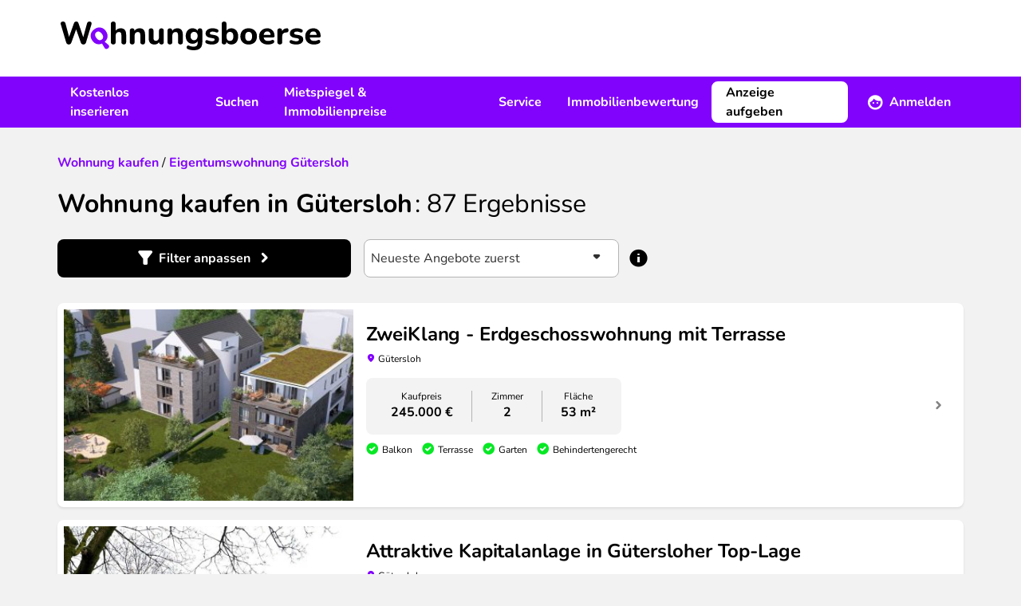

--- FILE ---
content_type: text/html; charset=UTF-8
request_url: https://www.wohnungsboerse.net/Nordrhein-Westfalen/Guetersloh/Eigentumswohnung
body_size: 28485
content:
<!DOCTYPE html>
<html xmlns="http://www.w3.org/1999/xhtml" lang="de-DE"  class="h-full">
<head>
    <title>Wohnung kaufen in Gütersloh, Eigentumswohnung</title>
    <meta name="description" content="Finde günstige Eigentumswohnungen in Gütersloh ✔ von privat &amp; ohne Makler ✔ Jetzt Wohnung in Gütersloh kaufen ✔ unkompliziert &amp; einfach auf wohnungsboerse.net" />
    <meta name="page-topic" content="" />
    <meta http-equiv="X-UA-Compatible" content="IE=edge,chrome=1">
    <meta name="robots" content="index,follow" />
    <meta name="googlebot" content="noodp" />
    <meta name="slurp" content="noydir" />
    <meta name="msnbot" content="noodp" />
    <meta name="csrf-token" content="zNdsJAYotIx7BhQCM4p58XH24yM390YkUaXwXC3I">
    <meta name="viewport" content="width=device-width, initial-scale=1, maximum-scale=1" />
    <meta http-equiv="Content-Type" content="text/html; charset=UTF-8" />
    

    <link rel="preload" href="/img/2022/logo_header.svg" as="image" />

    <link rel="preload" as="font" href="/fonts/Nunito/Nunito-Bold.ttf" type="font/ttf" crossorigin="anonymous">
    <link rel="preload" as="font" href="/fonts/Nunito/Nunito-BoldItalic.ttf" type="font/ttf" crossorigin="anonymous">
    <link rel="preload" as="font" href="/fonts/Nunito/Nunito-Italic.ttf" type="font/ttf" crossorigin="anonymous">
    <link rel="preload" as="font" href="/fonts/Nunito/Nunito-Regular.ttf" type="font/ttf" crossorigin="anonymous">
    <link rel="preload" as="font" href="/fonts/wohnungsboerse.ttf" type="font/ttf" crossorigin="anonymous">

    <link rel="preconnect" href="https://osa.s24-media.immobilienscout24.de">
    <link rel="preconnect" href="https://tracking.sandbox-immobilienscout24.de">

            <link rel="canonical" href="https://www.wohnungsboerse.net/Nordrhein-Westfalen/Guetersloh/Eigentumswohnung" />
                <link rel="stylesheet" href="/css/app.css" />
            <link href="https://www.wohnungsboerse.net/css/selectize.css" rel="stylesheet">
    
                        <meta property="og:type" content="article" />
                <meta property="og:url" content="https://www.wohnungsboerse.net/Nordrhein-Westfalen/Guetersloh/Eigentumswohnung" />
        <meta property="fb:app_id" content="456865364445057" />
        <meta property="og:image" content="/img/2022/meta/default_logo.jpg" />
        <link rel="apple-touch-icon" sizes="180x180" href="/apple-touch-icon.png?v=2">
<link rel="icon" type="image/png" sizes="32x32" href="/favicon-32x32.png?v=2">
<link rel="icon" type="image/png" sizes="16x16" href="/favicon-16x16.png?v=2">
<link rel="manifest" href="/app.webmanifest?v=2">
<link rel="mask-icon" href="/safari-pinned-tab.svg?v=2" color="#5bbad5">
<link rel="shortcut icon" href="/favicon.ico?v=2">
<meta name="msapplication-TileColor" content="#603cba">
<meta name="theme-color" content="#ffffff">

    <script type="application/ld+json">
{
  "@context": "http://schema.org",
  "@type": "Organization",
  "address": {
    "@type": "PostalAddress",
    "addressLocality": "Berlin, Germany",
    "postalCode": "DE-10557",
    "streetAddress": "Invalidenstraße 65"
  },
  "email": "info(at)wohnungsboerse.net",
  "faxNumber": "+49 (0)30 / 243 01 1612",
  "name": "PWIB Wohnungs-Infobörse GmbH",
  "telephone": "+49 (0)30 / 243 01 1989",
  "logo": "/img/2014/logo_small.jpg",
  "url": "https://www.wohnungsboerse.net"
}
</script>

</head>

<body class="searches-buy_by_city_map bg-body h-full">
    <div id="tooltips"></div>
    <div class="fixed inset-0 z-[1120] hidden w-full h-full overflow-y-auto bg-opacity-50 bg-fg-muted modal-overlay md:px-4 " id="adblock-modal">
    <div class="relative md:py-4 mx-auto w-100">
        <div class="rounded-lg bg-bg shadow-40">
        <div class="mt-3 text-center">
        <div class="w-12 h-12 mx-auto rounded-full before:text-warning before:icon-error before:text-3xl">
            
        </div>
        <h3 class="font-bold tracking-tight text-h4 lg:text-h3">Achtung!</h3>        <div class="py-3 mt-2 px-7">
            <p class="">
                Sie haben einen AdBlocker aktiviert. Um unsere Webseite vollständig nutzen zu können, deaktivieren Sie bitte Ihren Adblocker für diese Seite.
            </p>
        </div>
        <div class="items-center px-4 py-3">
            <button class="btn rounded-lg inline-flex items-center justify-center cursor-pointer text-white bg-primary lg:hover:bg-primary-muted active:bg-primary-emphasis disabled:!bg-fg-disabled disabled:!text-fg-on-disabled ok-btn" onclick="abConfirm();">OK</button>        </div>
    </div>
        </div>
    </div>
</div>

    <div id="fb-root"></div>
    <div class="flex-col h-full lg:flex">
                    <header class="items-center hidden h-24 bg-bg lg:flex shrink-0">
    <div class="container hidden lg:block">
        <a href="/" class="inline-block mx-1 my-3"><img src="/img/2022/logo_header.svg" alt="wohnungsboerse.net" width="326" height="36" class="img-fluid" /></a>
    </div>
</header>

<nav class="relative z-10 hidden bg-secondary print:hidden lg:flex shrink-0" id="main-nav">
    <div class="container flex justify-between ">
        <ul class="flex items-center">
            <li>
                <a href="javascript:void(0);" data-toggle="menu-1" class="flex items-center h-16 px-4 font-bold text-fg-on-dark hover:underline hover:underline-offset-8 hover:decoration-2 hover:decoration-fg-on-dark">Kostenlos inserieren</a>
                <div class="submenu left-0 hidden w-full p-5 bg-bg lg:absolute shadow-sm" id="menu-1">
                    <div class="container grid grid-cols-3 space-x-4">
                        <div>
    <span class="mx-4 font-bold text-fg">Vermieten</span>    <ul>
                    <li class="px-4 rounded-lg hover:bg-bg-canvas"><a href="https://www.wohnungsboerse.net/vermietung/wohnung-vermieten" class="block leading-14 border-b-1 border-b-fg-light ">Wohnung vermieten</a></li>
                    <li class="px-4 rounded-lg hover:bg-bg-canvas"><a href="https://www.wohnungsboerse.net/vermietung/haus-vermieten" class="block leading-14 border-b-1 border-b-fg-light ">Haus vermieten</a></li>
                    <li class="px-4 rounded-lg hover:bg-bg-canvas"><a href="https://www.wohnungsboerse.net/vermietung/nachmieter-gesucht" class="block leading-14 border-b-1 border-b-fg-light ">Nachmieter:in suchen</a></li>
                    <li class="px-4 rounded-lg hover:bg-bg-canvas"><a href="https://www.wohnungsboerse.net/mietgesuche" class="block leading-14 border-b-1 border-b-fg-light ">Mietgesuche ansehen</a></li>
            </ul>
</div>                        <div>
    <span class="mx-4 font-bold text-fg">Verkaufen</span>    <ul>
                    <li class="px-4 rounded-lg hover:bg-bg-canvas"><a href="https://www.wohnungsboerse.net/verkaufen/immobilien-haus" class="block leading-14 border-b-1 border-b-fg-light ">Immobilie online inserieren</a></li>
                    <li class="px-4 rounded-lg hover:bg-bg-canvas"><a href="https://www.wohnungsboerse.net/kaufgesuche" class="block leading-14 border-b-1 border-b-fg-light ">Kaufgesuche ansehen</a></li>
                    <li class="px-4 rounded-lg hover:bg-bg-canvas"><a href="https://www.wohnungsboerse.net/maklersuche" class="block leading-14 border-b-1 border-b-fg-light ">Makler:innen finden</a></li>
            </ul>
</div>                    </div>
                </div>
            </li>
            <li>
                <a href="javascript:void(0);" data-toggle="menu-2" class="flex items-center h-16 px-4 font-bold text-fg-on-dark hover:underline hover:underline-offset-8 hover:decoration-2 hover:decoration-fg-on-dark">Suchen</a>
                <div class="submenu left-0 hidden w-full p-5 bg-bg lg:absolute shadow-sm" id="menu-2">
                    <div class="container grid grid-cols-3 space-x-4">
                        <div>
    <span class="mx-4 font-bold text-fg">Mieten</span>    <ul>
                    <li class="px-4 rounded-lg hover:bg-bg-canvas"><a href="https://www.wohnungsboerse.net/wohnung-mieten-provisionsfrei" class="block leading-14 border-b-1 border-b-fg-light ">Wohnung mieten</a></li>
                    <li class="px-4 rounded-lg hover:bg-bg-canvas"><a href="https://www.wohnungsboerse.net/haus-mieten" class="block leading-14 border-b-1 border-b-fg-light ">Haus mieten</a></li>
                    <li class="px-4 rounded-lg hover:bg-bg-canvas"><a href="https://www.wohnungsboerse.net/zimmervermietung-wg-gesucht" class="block leading-14 border-b-1 border-b-fg-light ">WG-Zimmer finden</a></li>
            </ul>
</div>                        <div>
    <span class="mx-4 font-bold text-fg">Kaufen</span>    <ul>
                    <li class="px-4 rounded-lg hover:bg-bg-canvas"><a href="https://www.wohnungsboerse.net/wohnung-kaufen" class="block leading-14 border-b-1 border-b-fg-light ">Wohnung kaufen</a></li>
                    <li class="px-4 rounded-lg hover:bg-bg-canvas"><a href="https://www.wohnungsboerse.net/haus-kaufen" class="block leading-14 border-b-1 border-b-fg-light ">Haus kaufen</a></li>
            </ul>
</div>                        <div>
    <span class="mx-4 font-bold text-fg">Suchen</span>    <ul>
                    <li class="px-4 rounded-lg hover:bg-bg-canvas"><a href="https://www.wohnungsboerse.net/mietgesuche-immobiliengesuche-aufgeben" class="block leading-14 border-b-1 border-b-fg-light ">Suchanzeige kostenlos aufgeben</a></li>
            </ul>
</div>                    </div>
                </div>
            </li>
            <li>
                <a href="javascript:void(0);" data-toggle="menu-3" class="flex items-center h-16 px-4 font-bold text-fg-on-dark hover:underline hover:underline-offset-8 hover:decoration-2 hover:decoration-fg-on-dark">Mietspiegel &amp; Immobilienpreise</a>
                <div class="submenu left-0 hidden w-full p-5 bg-bg lg:absolute shadow-sm" id="menu-3">
                    <div class="container grid grid-cols-3 space-x-4">
                        <div>
    <span class="mx-4 font-bold text-fg">Deutschland</span>    <ul>
                    <li class="px-4 rounded-lg hover:bg-bg-canvas"><a href="https://www.wohnungsboerse.net/mietspiegel-mietpreise" class="block leading-14 border-b-1 border-b-fg-light ">Mietspiegel</a></li>
                    <li class="px-4 rounded-lg hover:bg-bg-canvas"><a href="https://www.wohnungsboerse.net/immobilienpreise" class="block leading-14 border-b-1 border-b-fg-light ">Immobilienpreise</a></li>
                    <li class="px-4 rounded-lg hover:bg-bg-canvas"><a href="https://www.wohnungsboerse.net/immobilienbewertung" class="block leading-14 border-b-1 border-b-fg-light ">Kostenlose Immobilienbewertung</a></li>
            </ul>
</div>                        <div>
    <span class="mx-4 font-bold text-fg">Österreich</span>    <ul>
                    <li class="px-4 rounded-lg hover:bg-bg-canvas"><a href="https://www.wohnungsboerse.net/mietspiegel-mietpreise-oesterreich" class="block leading-14 border-b-1 border-b-fg-light ">Mietpreise in Österreich</a></li>
                    <li class="px-4 rounded-lg hover:bg-bg-canvas"><a href="https://www.wohnungsboerse.net/immobilienpreise-oesterreich" class="block leading-14 border-b-1 border-b-fg-light ">Immobilienpreise in Österreich</a></li>
            </ul>
</div>                    </div>
                </div>
            </li>
            <li>
                <a href="javascript:void(0);" data-toggle="menu-4" class="flex items-center h-16 px-4 font-bold text-fg-on-dark hover:underline hover:underline-offset-8 hover:decoration-2 hover:decoration-fg-on-dark">Service</a>
                <div class="submenu left-0 hidden w-full p-5 bg-bg lg:absolute shadow-sm" id="menu-4">
                    <div class="container grid grid-cols-2 space-x-4">
                        <div>
    <span class="mx-4 font-bold text-fg">Mieten &amp; Vermieten</span>    <ul>
                    <li class="px-4 rounded-lg hover:bg-bg-canvas"><a href="https://www.wohnungsboerse.net/Mietvertraege-Mietvertrag-Kuendigungsfrist-pwib_id-vertraege.html" class="block leading-14 border-b-1 border-b-fg-light ">Mietverträge &amp; Vorlagen</a></li>
                    <li class="px-4 rounded-lg hover:bg-bg-canvas"><a href="https://www.wohnungsboerse.net/wohnungsuebergabeprotokoll" class="block leading-14 border-b-1 border-b-fg-light ">Wohnungsübergabeprotokoll</a></li>
                    <li class="px-4 rounded-lg hover:bg-bg-canvas"><a href="https://www.wohnungsboerse.net/mieterselbstauskunft" class="block leading-14 border-b-1 border-b-fg-light ">Mieterselbstauskunft</a></li>
                    <li class="px-4 rounded-lg hover:bg-bg-canvas"><a href="https://www.wohnungsboerse.net/vermieterbescheinigung" class="block leading-14 border-b-1 border-b-fg-light ">Vermieterbescheinigung</a></li>
                    <li class="px-4 rounded-lg hover:bg-bg-canvas"><a href="https://www.wohnungsboerse.net/mietminderung" class="block leading-14 border-b-1 border-b-fg-light ">Mietminderung</a></li>
            </ul>
</div>                        <div>
    <span class="mx-4 font-bold text-fg">Umziehen</span>    <ul>
                    <li class="px-4 rounded-lg hover:bg-bg-canvas"><a href="https://www.wohnungsboerse.net/umziehen/umzugscheckliste" class="block leading-14 border-b-1 border-b-fg-light ">Umzug Checkliste</a></li>
                    <li class="px-4 rounded-lg hover:bg-bg-canvas"><a href="https://www.wohnungsboerse.net/umziehen/umzugsunternehmen" class="block leading-14 border-b-1 border-b-fg-light ">Günstigste Umzugsfirma in deiner Region finden</a></li>
                    <li class="px-4 rounded-lg hover:bg-bg-canvas"><a href="https://www.wohnungsboerse.net/kuendigung-wohnung-muster" class="block leading-14 border-b-1 border-b-fg-light ">Mietvertrag kündigen</a></li>
                    <li class="px-4 rounded-lg hover:bg-bg-canvas"><a href="https://www.wohnungsboerse.net/kuendigungsfrist-wohnung" class="block leading-14 border-b-1 border-b-fg-light ">Kündigungsfristen bei Wohnungsmietverträgen</a></li>
            </ul>
</div>                    </div>
                </div>
            </li>
            <li>
                <a href="https://www.wohnungsboerse.net/immobilienbewertung" class="flex items-center h-16 px-4 font-bold text-fg-on-dark hover:underline hover:underline-offset-8 hover:decoration-2 hover:decoration-fg-on-dark">Immobilienbewertung</a>
            </li>
        </ul>
        <div>
            <ul class="relative flex items-center">
                <li>
                    <div class="flex items-center">
                                                    <a class="btn rounded-lg inline-flex items-center justify-center cursor-pointer bg-bg border-2 border-bg text-fg lg:hover:bg-transparent lg:hover:border-fg-on-dark lg:hover:text-fg-on-dark active:bg-bg active:text-fg disabled:!bg-bg-subtle disabled:!text-fg-on-disabled disabled:!border-bg-subtle mr-2" href="https://www.wohnungsboerse.net/vermietung/wohnung-vermieten" title="Immobilie inserieren">Anzeige aufgeben</a>                            <a href="javascript:void(0);" data-toggle="menu-member" class="flex items-center h-16 px-4 font-bold text-fg-on-dark before:text-white before:text-xl before:icon-profile before:mr-2 group"><span class="group-hover:underline group-hover:underline-offset-8 group-hover:decoration-2 group-hover:decoration-fg-on-dark">Anmelden</span></a>
                                            </div>
                    <div class="absolute right-0 z-10 hidden p-5 bg-white shadow-80 rounded-b-md w-80 submenu" id="menu-member">
            <form id="loginForm" method="post" action="https://www.wohnungsboerse.net/login" target="_top">
            <input type="hidden" name="_token" value="zNdsJAYotIx7BhQCM4p58XH24yM390YkUaXwXC3I" autocomplete="off">            <input name="_method" value="POST" type="hidden" />
            <label class="font-bold" for="user_username">
    Benutzername
</label>
            <input   type="text" class="w-full h-12 px-2 rounded-lg border-1 placeholder:text-input-placeholder focus:outline-none focus:border-input-border-focus border-input-border" name="email" id="user_username" value="" />

            <label class="font-bold block mt-4" for="user_passwd">
    Passwort
</label>
            <input   type="password" class="w-full h-12 px-2 rounded-lg border-1 placeholder:text-input-placeholder focus:outline-none focus:border-input-border-focus border-input-border" name="password" id="user_passwd" value="" />


            <a class="btn rounded-lg inline-flex items-center justify-center cursor-pointer text-secondary lg:hover:text-secondary-muted active:text-secondary-emphasis disabled:!text-secondary-disabled px-0" href="https://www.wohnungsboerse.net/forgot-password" rel="nofollow" target="_top">Passwort vergessen?</a>
            <button class="btn rounded-lg inline-flex items-center justify-center cursor-pointer text-white bg-primary lg:hover:bg-primary-muted active:bg-primary-emphasis disabled:!bg-fg-disabled disabled:!text-fg-on-disabled w-full mt-3" type="submit">Anmelden</button>        </form>
        <div class="mt-4 text-center">
                        <hr class="mt-4 mb-4 border-fg-light" />
            <div class="font-bold text-fg-muted">Neu hier?</div>
            <a class="btn rounded-lg inline-flex items-center justify-center cursor-pointer text-secondary lg:hover:text-secondary-muted active:text-secondary-emphasis disabled:!text-secondary-disabled mx-auto" href="https://www.wohnungsboerse.net/register" rel="nofollow" target="_top">Kostenlos registrieren</a>        </div>
    </div>
                </li>
            </ul>
        </div>
    </div>
</nav>


<div class="flex items-center justify-between bg-white lg:hidden h-16 relative z-[1101] shadow-20 print:shadow-none">
    <label class="relative flex items-center justify-center w-16 h-16 cursor-pointer print:hidden menu-toggle rounded-0 collapsed before:text-primary before:icon-menu before:text-3xl" for="mobile-menu"></label>
    <a href="https://www.wohnungsboerse.net" class="flex justify-center px-3 py-1 lg:h-16" rel="nofollow" target="_top" title="wohnungsboerse.net"><img src="/img/2022/logo_header.svg" alt="wohnungsboerse.net" width="326" height="36" class="img-fluid" /></a>

            <a href="https://www.wohnungsboerse.net/login" class="flex items-center justify-center w-16 h-16 no-underline print:hidden lg:hidden before:icon-profile before:text-fg before:text-2xl" rel="nofollow" target="_top" title="Login"></a>
    </div>
<div id="menu-wrapper" class="absolute hidden w-full overflow-hidden transition-opacity opacity-0 lg:hidden">
    <input type="checkbox" id="mobile-menu" name="mobile-menu" class="hidden menu-checkbox" autocomplete="off" />
    <div class="absolute top-0 left-0 w-full h-full overflow-hidden transition-transform -translate-x-full menu bg-bg md:w-100 md:-translate-x-100">
        <div class="flex items-center justify-center w-full h-full">
    <img src="/img/2022/loading.svg" width="40" height="40" loading="lazy" class="animate-spin" />
</div>
    </div>
</div>
                <main class="grow">
            <noscript>
                <section class="md:px-4 lg:container"><div class="p-4 text-center bg-error text-bg">
                        <b>Bitte aktiviere JavaScript!</b><br />
                        Der Funktionsumfang und die Benutzerfreundlichkeit dieser Seite ist im Moment stark eingeschränkt,
                        da JavaScript nicht aktiviert ist.
                    </div></section>
            </noscript>
                                                            <nav class="px-4 lg:container">
                            </nav>

            
            <section class="container sticky top-0 hidden z-1 lg:block">
                <div id="left-sky" class="min-h-[600px] h-full absolute left-0">
              <s24-ad-slot
        ad-unit-path="/4467/wohnungsboerse_net/Resultlist/Left_Banner_1"
        size-map-0x0=""
        size-map-1405x0="120x600"
        size-map-1485x0="120x600,160x600"
        size-map-1560x0="120x600,160x600,200x600"
        size-map-1760x0="120x600,160x600,200x600,300x600"
        class="absolute right-0"
        >
      </s24-ad-slot>
    </div>
<div id="right-sky" class="min-h-[600px] h-full absolute right-0">
              <s24-ad-slot
        ad-unit-path="/4467/wohnungsboerse_net/Resultlist/Right_Banner_1"
        size-map-0x0=""
        size-map-1405x0="120x600"
        size-map-1485x0="120x600,160x600"
        size-map-1560x0="120x600,160x600,200x600"
        size-map-1760x0="120x600,160x600,200x600,300x600"
        class="absolute left-0"
        >
      </s24-ad-slot>
    </div>
            </section>
            <section class="md:px-4 lg:container px-4"><div class="pt-6 pb-4 search-header lg:pt-8 lg:pb-6">
    <div class="mb-4 lg:mb-5">
                                        <div class="breadcrumb" itemscope="" itemtype="http://schema.org/BreadcrumbList">
                            <span itemprop="itemListElement" itemscope="" itemtype="http://schema.org/ListItem">
              <a class="underline text-secondary visited:text-secondary-emphasis hover:text-secondary-muted font-bold no-underline" href="https://www.wohnungsboerse.net/wohnung-kaufen" itemprop="item"><span itemprop="name">Wohnung kaufen</span></a>              <meta itemprop="position" content="1">
            </span>
                          /
                                                  <span itemprop="itemListElement" itemscope="" itemtype="http://schema.org/ListItem">
              <a class="underline text-secondary visited:text-secondary-emphasis hover:text-secondary-muted font-bold no-underline" href="https://www.wohnungsboerse.net/Nordrhein-Westfalen/Guetersloh/Eigentumswohnung" itemprop="item"><span itemprop="name">Eigentumswohnung Gütersloh</span></a>              <meta itemprop="position" content="2">
            </span>
                                </div>

                        </div>        <h1 class="font-bold tracking-tighter text-h3 lg:text-h2 inline">Wohnung kaufen in Gütersloh</h1>    <span class="font-bold tracking-tighter text-h3 lg:text-h2 font-normal results-text">: <span class="whitespace-nowrap"><span>87</span> Ergebnisse</span></span></div>

    <div class="fixed inset-0 z-[1120] hidden w-full h-full overflow-y-auto bg-opacity-50 bg-fg-muted modal-overlay md:px-4 " id="filter-modal">
    <div class="relative md:py-4 mx-auto max-w-184">
        <div class="rounded-lg bg-bg shadow-40">
        <div class="flex items-center justify-between h-16 pl-4 ">
                    <h3 class="font-bold tracking-tight text-h4 lg:text-h3">Filter</h3>                <button class="flex items-center justify-center w-12 h-12 ok-btn before:icon-close before:text-xl"></button>
    </div>
    <div class="collapse-search">
            <form method="get" action="https://www.wohnungsboerse.net/searches/index" id="searchform" class="estate-count-searchform">
                <input type="hidden" value="1" name="isSearch" />
                <input type="hidden" value="DE" name="country" />
                <input type="hidden" value="1" name="page" />
                                <div class="px-4 overflow-y-auto lg:px-8 md:h-[calc(100dvh-180px)] h-[calc(100dvh-148px)] inner-search">
                    <div class="p-4 rounded-lg bg-bg-canvas">
                        <div>
                            <label class="font-bold block mb-1" for="SearchEstateMarketingTypes">
    Was?
</label>
                            <select   class="selectize min-h-12" id="SearchEstateMarketingTypes" name="estate_marketing_types">

                                        <option value="miete,1" >Wohnung mieten</option>
                                                <option value="kauf,1"  selected >Wohnung kaufen</option>
                                                <option value="miete,3" >Haus mieten</option>
                                                <option value="kauf,3" >Haus kaufen</option>
                                                <option value="miete,5" >WG gesucht</option>
                                                <option value="kauf,rendite" >Renditeobjekte</option>
                        
</select>

                            <input type="hidden" name="marketing_type" id="SearchMarketingType" />
                            <input type="hidden" name="estate_types[]" id="SearchEstateType" />
                        </div>
                        <div class="mt-4">
                            <label class="font-bold block mb-1" for="SearchZipcodeCity">
    Wo?
</label>
                                                            
                                                                    <input type="hidden" id="cities" name="cities[]" value="Guetersloh" />
                                
                                                                    <input type="hidden" id="zipcodes" name="zipcodes[]" value="" />
                                
                                
                                <div class="relative autoComplete_wrapper">
    <input disabled  type="search" class="w-full h-12 px-2 rounded-lg border-1 placeholder:text-input-placeholder focus:outline-none focus:border-input-border-focus border-input-border-disabled text-input-border-disabled bg-body autocomplete aria-expanded:border-b-0 aria-expanded:rounded-b-none appearance-none bg-bg" autocomplete="off" data-autocomplete-mode="content_aware" placeholder="Ort oder PLZ" value="Gütersloh" name="term" id="SearchZipcodeCity" />

</div>                                                    </div>
                        <div class="mt-4">
                                                    </div>
                                                    <div class="mt-4">
                                <label class="font-bold block mb-1">
    Umkreis
</label>
                                <select   class="selectize min-h-12 peer" id="SearchUmkreis" name="umkreiskm">

                                        <option value=""  selected >+0 km</option>
                                                <option value="5" >+5 km</option>
                                                <option value="10" >+10 km</option>
                                                <option value="20" >+20 km</option>
                                                <option value="50" >+50 km</option>
                        
</select>

                                <div class="hidden mt-2 text-caption text-fg-muted peer-disabled:block">
                                    Bei der Suche von mehr als einem Stadtteil ist die Umkreisssuche nicht verfügbar
                                </div>
                            </div>
                                            </div>

                    <div class="p-4 mt-4 rounded-lg lg:mt-10 bg-bg-canvas" id="properties">
                        <div class="mb-4">
                            <label class="font-bold block mb-1" for="SearchPricetext">
    Preis in €
</label>
                            <div class="flex items-center space-x-2">
                                <input   type="text" class="w-full h-12 px-2 rounded-lg border-1 placeholder:text-input-placeholder focus:outline-none focus:border-input-border-focus border-input-border" name="minprice" id="SearchMinprice" placeholder="von" value="" />

                                <span class="before:icon-remove before:text-fg-subtle"></span>
                                <input   type="text" class="w-full h-12 px-2 rounded-lg border-1 placeholder:text-input-placeholder focus:outline-none focus:border-input-border-focus border-input-border" name="maxprice" id="SearchMaxprice" placeholder="bis" value="" />

                            </div>
                        </div>
                        <div class="mb-4">
                            <label class="font-bold block mb-1" for="SearchSizetext">
    Fläche in m²
</label>
                            <div class="flex items-center space-x-2">
                                <input   type="text" class="w-full h-12 px-2 rounded-lg border-1 placeholder:text-input-placeholder focus:outline-none focus:border-input-border-focus border-input-border" name="minsize" id="SearchMinsize" placeholder="von" value="" />

                                <span class="before:icon-remove before:text-fg-subtle"></span>
                                <input   type="text" class="w-full h-12 px-2 rounded-lg border-1 placeholder:text-input-placeholder focus:outline-none focus:border-input-border-focus border-input-border" name="maxsize" id="SearchMaxsize" placeholder="bis" value="" />

                            </div>
                        </div>
                        <div>
                            <label class="font-bold block mb-1" for="SearchRoomstext">
    Zimmer
</label>
                            <div class="flex items-center space-x-2">
                                <input   type="text" class="w-full h-12 px-2 rounded-lg border-1 placeholder:text-input-placeholder focus:outline-none focus:border-input-border-focus border-input-border" name="minrooms" id="SearchMinrooms" placeholder="von" value="" />

                                <span class="before:icon-remove before:text-fg-subtle"></span>
                                <input   type="text" class="w-full h-12 px-2 rounded-lg border-1 placeholder:text-input-placeholder focus:outline-none focus:border-input-border-focus border-input-border" name="maxrooms" id="SearchMaxrooms" placeholder="bis" value="" />

                            </div>
                        </div>
                    </div>
                    <div class="p-4 mt-4 rounded-lg lg:mt-10 bg-bg-canvas">
                        <label class="font-bold block mb-1" for="SearchEstateSubTypes">
    Objekttyp
</label>
                        <div class="mb-6 MarketingEstateSubTypes">
                            <select  multiple class="selectize-multiple" name="EstateSubTypes[]" id="SearchEstateSubTypes">

            
    
</select>

                        </div>
                        <div class="grid grid-cols-1 sm:grid-cols-2">
                                                            <label class="font-bold flex items-center min-h-12 !font-normal cursor-pointer" for="furnishing_1">
    <div class="flex items-start">
        <input   id="furnishing_1" class="border-2 w-5 h-5 text-secondary rounded-sm mr-2 mt-0.5 form-checkbox focus:ring-0 focus:outline-none focus:border-input-border-focus cursor-pointer border-fg-subtle" type="checkbox" value="1" name="furnishings[]" />
        <span class="">Möbliert</span>
    </div>
</label>

                                                                                            <label class="font-bold flex items-center min-h-12 !font-normal cursor-pointer" for="furnishing_2">
    <div class="flex items-start">
        <input   id="furnishing_2" class="border-2 w-5 h-5 text-secondary rounded-sm mr-2 mt-0.5 form-checkbox focus:ring-0 focus:outline-none focus:border-input-border-focus cursor-pointer border-fg-subtle" type="checkbox" value="2" name="furnishings[]" />
        <span class="">Balkon</span>
    </div>
</label>

                                                                                            <label class="font-bold flex items-center min-h-12 !font-normal cursor-pointer" for="furnishing_4">
    <div class="flex items-start">
        <input   id="furnishing_4" class="border-2 w-5 h-5 text-secondary rounded-sm mr-2 mt-0.5 form-checkbox focus:ring-0 focus:outline-none focus:border-input-border-focus cursor-pointer border-fg-subtle" type="checkbox" value="4" name="furnishings[]" />
        <span class="">Garten</span>
    </div>
</label>

                                                                                            <label class="font-bold flex items-center min-h-12 !font-normal cursor-pointer" for="furnishing_7">
    <div class="flex items-start">
        <input   id="furnishing_7" class="border-2 w-5 h-5 text-secondary rounded-sm mr-2 mt-0.5 form-checkbox focus:ring-0 focus:outline-none focus:border-input-border-focus cursor-pointer border-fg-subtle" type="checkbox" value="7" name="furnishings[]" />
        <span class="">Wintergarten</span>
    </div>
</label>

                                                                                            <label class="font-bold flex items-center min-h-12 !font-normal cursor-pointer" for="furnishing_6">
    <div class="flex items-start">
        <input   id="furnishing_6" class="border-2 w-5 h-5 text-secondary rounded-sm mr-2 mt-0.5 form-checkbox focus:ring-0 focus:outline-none focus:border-input-border-focus cursor-pointer border-fg-subtle" type="checkbox" value="6" name="furnishings[]" />
        <span class="">Dachterrasse</span>
    </div>
</label>

                                                                                            <label class="font-bold flex items-center min-h-12 !font-normal cursor-pointer" for="furnishing_3">
    <div class="flex items-start">
        <input   id="furnishing_3" class="border-2 w-5 h-5 text-secondary rounded-sm mr-2 mt-0.5 form-checkbox focus:ring-0 focus:outline-none focus:border-input-border-focus cursor-pointer border-fg-subtle" type="checkbox" value="3" name="furnishings[]" />
        <span class="">Terrasse</span>
    </div>
</label>

                                                                                            <label class="font-bold flex items-center min-h-12 !font-normal cursor-pointer" for="furnishing_5">
    <div class="flex items-start">
        <input   id="furnishing_5" class="border-2 w-5 h-5 text-secondary rounded-sm mr-2 mt-0.5 form-checkbox focus:ring-0 focus:outline-none focus:border-input-border-focus cursor-pointer border-fg-subtle" type="checkbox" value="5" name="furnishings[]" />
        <span class="">Loggia</span>
    </div>
</label>

                                                                                            <label class="font-bold flex items-center min-h-12 !font-normal cursor-pointer" for="furnishing_9">
    <div class="flex items-start">
        <input   id="furnishing_9" class="border-2 w-5 h-5 text-secondary rounded-sm mr-2 mt-0.5 form-checkbox focus:ring-0 focus:outline-none focus:border-input-border-focus cursor-pointer border-fg-subtle" type="checkbox" value="9" name="furnishings[]" />
        <span class="">Separate Küche</span>
    </div>
</label>

                                                                                            <label class="font-bold flex items-center min-h-12 !font-normal cursor-pointer" for="furnishing_8">
    <div class="flex items-start">
        <input   id="furnishing_8" class="border-2 w-5 h-5 text-secondary rounded-sm mr-2 mt-0.5 form-checkbox focus:ring-0 focus:outline-none focus:border-input-border-focus cursor-pointer border-fg-subtle" type="checkbox" value="8" name="furnishings[]" />
        <span class="">Wohnküche</span>
    </div>
</label>

                                                                                            <label class="font-bold flex items-center min-h-12 !font-normal cursor-pointer" for="furnishing_11">
    <div class="flex items-start">
        <input   id="furnishing_11" class="border-2 w-5 h-5 text-secondary rounded-sm mr-2 mt-0.5 form-checkbox focus:ring-0 focus:outline-none focus:border-input-border-focus cursor-pointer border-fg-subtle" type="checkbox" value="11" name="furnishings[]" />
        <span class="">Einbauküche</span>
    </div>
</label>

                                                                                            <label class="font-bold flex items-center min-h-12 !font-normal cursor-pointer" for="furnishing_16">
    <div class="flex items-start">
        <input   id="furnishing_16" class="border-2 w-5 h-5 text-secondary rounded-sm mr-2 mt-0.5 form-checkbox focus:ring-0 focus:outline-none focus:border-input-border-focus cursor-pointer border-fg-subtle" type="checkbox" value="16" name="furnishings[]" />
        <span class="">Keller</span>
    </div>
</label>

                                                                                            <label class="font-bold flex items-center min-h-12 !font-normal cursor-pointer" for="furnishing_13">
    <div class="flex items-start">
        <input   id="furnishing_13" class="border-2 w-5 h-5 text-secondary rounded-sm mr-2 mt-0.5 form-checkbox focus:ring-0 focus:outline-none focus:border-input-border-focus cursor-pointer border-fg-subtle" type="checkbox" value="13" name="furnishings[]" />
        <span class="">Garage</span>
    </div>
</label>

                                                                                            <label class="font-bold flex items-center min-h-12 !font-normal cursor-pointer" for="furnishing_31">
    <div class="flex items-start">
        <input   id="furnishing_31" class="border-2 w-5 h-5 text-secondary rounded-sm mr-2 mt-0.5 form-checkbox focus:ring-0 focus:outline-none focus:border-input-border-focus cursor-pointer border-fg-subtle" type="checkbox" value="31" name="furnishings[]" />
        <span class="">Wohnen auf Zeit</span>
    </div>
</label>

                                                                                            <label class="font-bold flex items-center min-h-12 !font-normal cursor-pointer" for="furnishing_19">
    <div class="flex items-start">
        <input   id="furnishing_19" class="border-2 w-5 h-5 text-secondary rounded-sm mr-2 mt-0.5 form-checkbox focus:ring-0 focus:outline-none focus:border-input-border-focus cursor-pointer border-fg-subtle" type="checkbox" value="19" name="furnishings[]" />
        <span class="">Altbau</span>
    </div>
</label>

                                                                                            <label class="font-bold flex items-center min-h-12 !font-normal cursor-pointer" for="furnishing_20">
    <div class="flex items-start">
        <input   id="furnishing_20" class="border-2 w-5 h-5 text-secondary rounded-sm mr-2 mt-0.5 form-checkbox focus:ring-0 focus:outline-none focus:border-input-border-focus cursor-pointer border-fg-subtle" type="checkbox" value="20" name="furnishings[]" />
        <span class="">Neubau</span>
    </div>
</label>

                                                                                            <label class="font-bold flex items-center min-h-12 !font-normal cursor-pointer" for="furnishing_29">
    <div class="flex items-start">
        <input   id="furnishing_29" class="border-2 w-5 h-5 text-secondary rounded-sm mr-2 mt-0.5 form-checkbox focus:ring-0 focus:outline-none focus:border-input-border-focus cursor-pointer border-fg-subtle" type="checkbox" value="29" name="furnishings[]" />
        <span class="">Behindertengerecht</span>
    </div>
</label>

                                                                                            <label class="font-bold flex items-center min-h-12 !font-normal cursor-pointer" for="furnishing_27">
    <div class="flex items-start">
        <input   id="furnishing_27" class="border-2 w-5 h-5 text-secondary rounded-sm mr-2 mt-0.5 form-checkbox focus:ring-0 focus:outline-none focus:border-input-border-focus cursor-pointer border-fg-subtle" type="checkbox" value="27" name="furnishings[]" />
        <span class="">Tiere erlaubt</span>
    </div>
</label>

                                                                                            <label class="font-bold flex items-center min-h-12 !font-normal cursor-pointer" for="furnishing_26">
    <div class="flex items-start">
        <input   id="furnishing_26" class="border-2 w-5 h-5 text-secondary rounded-sm mr-2 mt-0.5 form-checkbox focus:ring-0 focus:outline-none focus:border-input-border-focus cursor-pointer border-fg-subtle" type="checkbox" value="26" name="furnishings[]" />
        <span class="">WG geeignet</span>
    </div>
</label>

                                                                                        <label class="font-bold flex items-center min-h-12 !font-normal cursor-pointer" for="provisionsfrei">
    <div class="flex items-start">
        <input   id="provisionsfrei" class="border-2 w-5 h-5 text-secondary rounded-sm mr-2 mt-0.5 form-checkbox focus:ring-0 focus:outline-none focus:border-input-border-focus cursor-pointer border-fg-subtle" type="checkbox" value="1" name="provisionsfrei" />
        <span class="">Provisionsfrei</span>
    </div>
</label>
                            <label class="font-bold flex items-center min-h-12 !font-normal cursor-pointer" for="private_offer">
    <div class="flex items-start">
        <input   id="private_offer" class="border-2 w-5 h-5 text-secondary rounded-sm mr-2 mt-0.5 form-checkbox focus:ring-0 focus:outline-none focus:border-input-border-focus cursor-pointer border-fg-subtle" type="checkbox" value="1" name="private_offer" />
        <span class="">Von privat</span>
    </div>
</label>
                        </div>
                    </div>
                </div>

                <div class="px-4 py-4 lg:px-8 border-t-1 border-fg-light">
                    <button class="btn rounded-lg inline-flex items-center justify-center cursor-pointer text-white bg-primary lg:hover:bg-primary-muted active:bg-primary-emphasis disabled:!bg-fg-disabled disabled:!text-fg-on-disabled w-full after:icon-chevron_right estate-count-button" title="Jetzt Wohnung finden" id="SearchFind" onclick="jQuery('#searchform').submit();">20 Treffer</button>                </div>
            </form>
        </div>
        </div>
    </div>
</div>

    <div class="grid gap-4 mb-6 lg:grid-cols-3 md:grid-cols-2">
                    <button class="btn rounded-lg inline-flex items-center justify-center cursor-pointer text-white bg-primary lg:hover:bg-primary-muted active:bg-primary-emphasis disabled:!bg-fg-disabled disabled:!text-fg-on-disabled w-full before:icon-filter after:icon-chevron_right" data-toggle="expand-button">Filter anpassen</button>                <div class="fixed inset-0 z-[1120] hidden w-full h-full overflow-y-auto bg-opacity-50 bg-fg-muted modal-overlay md:px-4 " id="rankingLayer">
    <div class="relative md:py-4 mx-auto md:w-160">
        <div class="rounded-lg bg-bg shadow-40">
        <div class="flex items-center justify-between h-16 pl-4 ">
                    <h3 class="font-bold tracking-tight text-h4 lg:text-h3">Ranking und Sortierung der Ergebnislisten</h3>                <button class="flex items-center justify-center w-12 h-12 ok-btn before:icon-close before:text-xl"></button>
    </div>
    <p class="px-4 pb-4">
        Eine detaillierte Erklärung unserer Sortierungslogik für die Standardsortierung und allen weiteren Sortierungsoptionen findest Du <a class="underline text-secondary visited:text-secondary-emphasis hover:text-secondary-muted" href="https://www.wohnungsboerse.net/agb-ranking" target="_blank">hier</a> in unseren AGB.
    </p>
        </div>
    </div>
</div>

<div class="sorting flex justify-between">
    <select tabindex="-1" class="sorting-select w-full">
        <option value="https://www.wohnungsboerse.net/Nordrhein-Westfalen/Guetersloh/Eigentumswohnung?sort=estates.modified&amp;direction=DESC">Neueste Angebote zuerst</option>
                    <option value="https://www.wohnungsboerse.net/Nordrhein-Westfalen/Guetersloh/Eigentumswohnung?sort=estates.price&amp;direction=ASC" >Niedrigster Preis</option>
            <option value="https://www.wohnungsboerse.net/Nordrhein-Westfalen/Guetersloh/Eigentumswohnung?sort=estates.price&amp;direction=DESC" >Höchster Preis</option>
                <option value="https://www.wohnungsboerse.net/Nordrhein-Westfalen/Guetersloh/Eigentumswohnung?sort=estates.size&amp;direction=ASC" >Kleinste Fläche</option>
        <option value="https://www.wohnungsboerse.net/Nordrhein-Westfalen/Guetersloh/Eigentumswohnung?sort=estates.size&amp;direction=DESC" >Größte Fläche</option>
    </select>
    <button class="before:icon-info before:text-fg before:hover:text-fg-muted before:text-2xl h-12 min-w-[48px]" data-toggle="ranking-modal" />

</div>
    </div>
        
            <div class="relative estate-list">
            
            <div id="ajax-estate-list" class="mt-8">
                
                <section class="mt-6 search_result_container">
                                
        
        
        <a href="https://www.wohnungsboerse.net/immodetail-k/39296060" title="In Gütersloh entsteht mit dem „ZweiKlang“ ein Wohnprojekt, das modernes Design, durchdachte Architektur und hohen Wohnkomfort vereint. Zwei stilvolle Mehrfamilienhäuser mit nur 15 Eigentumswohnungen bieten Ihnen ein ruhiges und dennoch zentrales Zuhause – elegant, nachhaltig, lebensnah.&amp;lt;br /&amp;gt;Die Architektur überzeugt durch klare Linien, zeitlose Ästhetik und eine energieeffiziente Bauweise nach aktuellen Standards. Eine gemeinschaftliche Tiefgarage mit direktem Zugang über Personenaufzüge sorgt für maximalen Komfort – barrierearm und bequem von der Wohnung bis zum Auto.&amp;lt;br /&amp;gt;&amp;lt;br /&amp;gt;Jede Wohnung überzeugt mit lichtdurchfluteten Räumen, modernen Grundrissen und hochwertiger Ausstattung. Großzügige Terrassen mit Gartenanteil, sonnige Balkone oder eindrucksvolle Dachterrassen schaffen helle Rückzugsorte mit viel Freiraum.&amp;lt;br /&amp;gt;An kühlen Tagen sorgt eine regulierbare Fußbodenheizung für wohlige Wärme. Die stilvoll ausgestatteten Bäder lassen sich auf Wunsch individuell mit Markenprodukten gestalten.&amp;lt;br /&amp;gt;&amp;lt;br /&amp;gt;„ZweiKlang“ ist mehr als ein Projekt – es ist ein Lebensgefühl.&amp;lt;br /&amp;gt;Ein Ort für Menschen, die das Besondere schätzen – mit einem hohen Anspruch an Qualität, Lage und Atmosphäre. Für Jung und Alt. Für heute. Für morgen." rel="" target="_blank" class=" estate_39296060 bg-bg rounded-lg overflow-hidden shadow-20 sm:p-2 mb-4 relative flex flex-col justify-between sm:grid sm:grid-cols-12 sm:gap-x-4">
                        <div class="overflow-hidden h-36 sm:col-span-6 lg:col-span-4 sm:h-60">
                                <span class="block w-full h-full bg-center bg-cover bg-estate-slider">
                    <img src="https://www.wohnungsboerse.net/assets/estates/400x400/fb1e4e3e7e4cf1505727fce893fa221c.jpg?id=49868058" onload="jQuery(this).removeClass('opacity-0')"  loading="lazy" class="object-cover object-center w-full h-full transition-opacity opacity-0" alt="ZweiKlang - Erdgeschosswohnung mit Terrasse" />
                </span>
            </div>
            <div class="p-4 sm:px-0 sm:pb-0 sm:col-span-6 lg:col-span-7">
                <h3 class="font-bold tracking-tight text-h4 lg:text-h3 text-fg sm:col-span-12 nounderline line-clamp-2">ZweiKlang - Erdgeschosswohnung mit Terrasse</h3>                <div class="mt-2 text-caption before:icon-location_marker before:text-secondary line-clamp-1 sm:col-span-12">
                    Gütersloh
                </div>

                <div class="flex justify-between px-2 py-4 mt-2 text-center divide-x rounded-lg lg:w-80 sm:mt-4 divide-bg-muted bg-bg-canvas divide-solid">
                    <dl class="px-2 lg:px-4 grow">
                        <dt class="hidden text-caption sm:block">Kaufpreis</dt>
                        <dd class="text-base font-bold">245.000&nbsp;&euro;</dd>
                    </dl>
                    <dl class="px-2 lg:px-4 grow">
                        <dt class="hidden text-caption sm:block">Zimmer</dt>
                        <dd class="text-base font-bold">
                            2<span class="inline sm:hidden"> Zi.</span>
                                                    </dd>
                    </dl>
                    <dl class="px-2 lg:px-4 grow">
                        <dt class="hidden text-caption sm:block">Fl&auml;che</dt>
                        <dd class="text-base font-bold">53 m²</dd>
                    </dl>
                </div>

                <div class="hidden mt-1 space-x-2 sm:block h-7 sm:col-span-12">
                                                                    <span class="before:icon-check_circle before:text-green before:mr-1 before:text-base before:relative before:top-0.5 text-caption h-full">Balkon</span>
                                                                    <span class="before:icon-check_circle before:text-green before:mr-1 before:text-base before:relative before:top-0.5 text-caption h-full">Terrasse</span>
                                                                    <span class="before:icon-check_circle before:text-green before:mr-1 before:text-base before:relative before:top-0.5 text-caption h-full">Garten</span>
                                                                    <span class="before:icon-check_circle before:text-green before:mr-1 before:text-base before:relative before:top-0.5 text-caption h-full">Behindertengerecht</span>
                                    </div>
            </div>
            <div class="hidden w-12 lg:flex lg:col-span-1 lg:items-center lg:justify-self-end lg:justify-center after:icon-chevron_right after:text-xl after:text-fg-subtle">
            </div>
            <div class="hidden col-span-12 sm:block text-caption text-fg-muted">
                            </div>
        </a>


                    
            
                                                
        
        
        <a href="https://www.wohnungsboerse.net/immodetail-k/39320687" title="Diese frisch renovierte Wohnung überzeugt durch ihre helle, freundliche Ausstrahlung sowie eine funktionale und gut durchdachte Raumaufteilung. Sämtliche Wohnräume wurden neu gestrichen und mit einem hochwertigen Laminatboden ausgestattet, der ein modernes und gepflegtes Wohnambiente schafft.&amp;lt;br /&amp;gt;&amp;lt;br /&amp;gt;Das Badezimmer befindet sich in einem guten und gepflegten Zustand und verfügt über eine Badewanne, eine Dusche, ein Waschbecken sowie ein WC. Die Ausstattung bietet einen soliden Komfort für den täglichen Bedarf.&amp;lt;br /&amp;gt;&amp;lt;br /&amp;gt;Die Küche bietet ausreichend Platz für die Gestaltung einer modernen Einbauküche und ist wie die übrigen Räume angenehm lichtdurchflutet. Der Balkon ergänzt das Raumangebot ideal und lädt zum Verweilen ein.&amp;lt;br /&amp;gt;&amp;lt;br /&amp;gt;Dank der gelungenen Kombination aus frischer Renovierung und gepflegtem Gesamtzustand eignet sich die Wohnung sowohl für Kapitalanleger, die in eine werthaltige Einheit investieren möchten, als auch für Eigennutzer, die ein modernes Zuhause im 1. Obergeschoss suchen." rel="" target="_blank" class=" estate_39320687 bg-bg rounded-lg overflow-hidden shadow-20 sm:p-2 mb-4 relative flex flex-col justify-between sm:grid sm:grid-cols-12 sm:gap-x-4">
                        <div class="overflow-hidden h-36 sm:col-span-6 lg:col-span-4 sm:h-60">
                                <span class="block w-full h-full bg-center bg-cover bg-estate-slider">
                    <img src="https://www.wohnungsboerse.net/assets/estates/400x400/3c4861b51ef8b58e46567c6371bc06af.jpg?id=49892731" onload="jQuery(this).removeClass('opacity-0')"  loading="lazy" class="object-cover object-center w-full h-full transition-opacity opacity-0" alt="Attraktive Kapitalanlage in Gütersloher Top-Lage" />
                </span>
            </div>
            <div class="p-4 sm:px-0 sm:pb-0 sm:col-span-6 lg:col-span-7">
                <h3 class="font-bold tracking-tight text-h4 lg:text-h3 text-fg sm:col-span-12 nounderline line-clamp-2">Attraktive Kapitalanlage in Gütersloher Top-Lage</h3>                <div class="mt-2 text-caption before:icon-location_marker before:text-secondary line-clamp-1 sm:col-span-12">
                    Gütersloh
                </div>

                <div class="flex justify-between px-2 py-4 mt-2 text-center divide-x rounded-lg lg:w-80 sm:mt-4 divide-bg-muted bg-bg-canvas divide-solid">
                    <dl class="px-2 lg:px-4 grow">
                        <dt class="hidden text-caption sm:block">Kaufpreis</dt>
                        <dd class="text-base font-bold">147.000&nbsp;&euro;</dd>
                    </dl>
                    <dl class="px-2 lg:px-4 grow">
                        <dt class="hidden text-caption sm:block">Zimmer</dt>
                        <dd class="text-base font-bold">
                            2<span class="inline sm:hidden"> Zi.</span>
                                                    </dd>
                    </dl>
                    <dl class="px-2 lg:px-4 grow">
                        <dt class="hidden text-caption sm:block">Fl&auml;che</dt>
                        <dd class="text-base font-bold">65 m²</dd>
                    </dl>
                </div>

                <div class="hidden mt-1 space-x-2 sm:block h-7 sm:col-span-12">
                                    </div>
            </div>
            <div class="hidden w-12 lg:flex lg:col-span-1 lg:items-center lg:justify-self-end lg:justify-center after:icon-chevron_right after:text-xl after:text-fg-subtle">
            </div>
            <div class="hidden col-span-12 sm:block text-caption text-fg-muted">
                            </div>
        </a>


                    
            
                                                
        
        
        <a href="https://www.wohnungsboerse.net/immodetail-k/39298408" title="In Gütersloh entsteht mit dem „ZweiKlang“ ein Wohnprojekt, das modernes Design, durchdachte Architektur und hohen Wohnkomfort vereint. Zwei stilvolle Mehrfamilienhäuser mit nur 15 Eigentumswohnungen bieten Ihnen ein ruhiges und dennoch zentrales Zuhause – elegant, nachhaltig, lebensnah.&amp;lt;br /&amp;gt;Die Architektur überzeugt durch klare Linien, zeitlose Ästhetik und eine energieeffiziente Bauweise nach aktuellen Standards. Eine gemeinschaftliche Tiefgarage mit direktem Zugang über Personenaufzüge sorgt für maximalen Komfort – barrierearm und bequem von der Wohnung bis zum Auto.&amp;lt;br /&amp;gt;&amp;lt;br /&amp;gt;Jede Wohnung überzeugt mit lichtdurchfluteten Räumen, modernen Grundrissen und hochwertiger Ausstattung. Großzügige Terrassen mit Gartenanteil, sonnige Balkone oder eindrucksvolle Dachterrassen schaffen helle Rückzugsorte mit viel Freiraum.&amp;lt;br /&amp;gt;An kühlen Tagen sorgt eine regulierbare Fußbodenheizung für wohlige Wärme. Die stilvoll ausgestatteten Bäder lassen sich auf Wunsch individuell mit Markenprodukten gestalten.&amp;lt;br /&amp;gt;&amp;lt;br /&amp;gt;„ZweiKlang“ ist mehr als ein Projekt – es ist ein Lebensgefühl.&amp;lt;br /&amp;gt;Ein Ort für Menschen, die das Besondere schätzen – mit einem hohen Anspruch an Qualität, Lage und Atmosphäre. Für Jung und Alt. Für heute. Für morgen." rel="" target="_blank" class=" estate_39298408 bg-bg rounded-lg overflow-hidden shadow-20 sm:p-2 mb-4 relative flex flex-col justify-between sm:grid sm:grid-cols-12 sm:gap-x-4">
                        <div class="overflow-hidden h-36 sm:col-span-6 lg:col-span-4 sm:h-60">
                                <span class="block w-full h-full bg-center bg-cover bg-estate-slider">
                    <img src="https://www.wohnungsboerse.net/assets/estates/400x400/a9bf2064fd0b06c99525fe4bcdd7f4e1.jpg?id=49870418" onload="jQuery(this).removeClass('opacity-0')"  loading="lazy" class="object-cover object-center w-full h-full transition-opacity opacity-0" alt="ZweiKlang - Obergeschosswohnung mit Balkon" />
                </span>
            </div>
            <div class="p-4 sm:px-0 sm:pb-0 sm:col-span-6 lg:col-span-7">
                <h3 class="font-bold tracking-tight text-h4 lg:text-h3 text-fg sm:col-span-12 nounderline line-clamp-2">ZweiKlang - Obergeschosswohnung mit Balkon</h3>                <div class="mt-2 text-caption before:icon-location_marker before:text-secondary line-clamp-1 sm:col-span-12">
                    Gütersloh
                </div>

                <div class="flex justify-between px-2 py-4 mt-2 text-center divide-x rounded-lg lg:w-80 sm:mt-4 divide-bg-muted bg-bg-canvas divide-solid">
                    <dl class="px-2 lg:px-4 grow">
                        <dt class="hidden text-caption sm:block">Kaufpreis</dt>
                        <dd class="text-base font-bold">390.000&nbsp;&euro;</dd>
                    </dl>
                    <dl class="px-2 lg:px-4 grow">
                        <dt class="hidden text-caption sm:block">Zimmer</dt>
                        <dd class="text-base font-bold">
                            3<span class="inline sm:hidden"> Zi.</span>
                                                    </dd>
                    </dl>
                    <dl class="px-2 lg:px-4 grow">
                        <dt class="hidden text-caption sm:block">Fl&auml;che</dt>
                        <dd class="text-base font-bold">83 m²</dd>
                    </dl>
                </div>

                <div class="hidden mt-1 space-x-2 sm:block h-7 sm:col-span-12">
                                                                    <span class="before:icon-check_circle before:text-green before:mr-1 before:text-base before:relative before:top-0.5 text-caption h-full">Balkon</span>
                                                                    <span class="before:icon-check_circle before:text-green before:mr-1 before:text-base before:relative before:top-0.5 text-caption h-full">Behindertengerecht</span>
                                    </div>
            </div>
            <div class="hidden w-12 lg:flex lg:col-span-1 lg:items-center lg:justify-self-end lg:justify-center after:icon-chevron_right after:text-xl after:text-fg-subtle">
            </div>
            <div class="hidden col-span-12 sm:block text-caption text-fg-muted">
                            </div>
        </a>


                    
            
                                <div class=" text-center mb-4">
        <s24-ad-slot
        ad-unit-path="/4467/wohnungsboerse_net/Resultlist/List_Content_Banner_1"
        ad-label-center="true" ad-label-text="Anzeige" ad-label-top="true"
        size-map-0x0="300x250,320x240,320x100,fluid"
        size-map-738x0="728x90,fluid"
        size-map-810x0="800x250,728x90,fluid"
        size-map-980x0="800x250,728x90,970x250,fluid"
        class="!inline-flex"
        ></s24-ad-slot>
    </div>
                
        
        
        <a href="https://www.wohnungsboerse.net/immodetail-k/39375929" title="Diese modern ausgestattete Eigentumswohnung befindet sich in einer verkehrsberuhigten Wohngegend von Gütersloh Kattenstroth und bietet auf ca. 83 m² Wohnfläche ein komfortables Zuhause für Singles, Paare oder kleine Familien mit bis zu drei Personen.&amp;lt;br /&amp;gt;&amp;lt;br /&amp;gt;Die Wohnung liegt im Erdgeschoss eines gepflegten Mehrfamilienhauses aus dem Baujahr 1991 und wurde im Jahr 2023 umfassend modernisiert – sowohl technisch als auch optisch befindet sich die Immobilie in einem sehr guten Zustand.&amp;lt;br /&amp;gt;&amp;lt;br /&amp;gt;Besonders hervorzuheben ist der große, sonnige Eckgarten mit Terrasse, der direkt vom Wohnzimmer aus zugänglich ist und viel Platz für Erholung und Freizeitaktivitäten im Freien bietet. Die Wohnung überzeugt durch lichtdurchflutete Räume, eine clevere Raumaufteilung sowie eine eigene Garage, die praktischerweise direkt vom Garten erreichbar ist." rel="" target="_blank" class=" estate_39375929 bg-bg rounded-lg overflow-hidden shadow-20 sm:p-2 mb-4 relative flex flex-col justify-between sm:grid sm:grid-cols-12 sm:gap-x-4">
                        <div class="overflow-hidden h-36 sm:col-span-6 lg:col-span-4 sm:h-60">
                                <span class="block w-full h-full bg-center bg-cover bg-estate-slider">
                    <img src="" onload="jQuery(this).removeClass('opacity-0')"  loading="lazy" class="object-cover object-center w-full h-full transition-opacity opacity-0" alt="Großzügige Erdgeschosswohnung mit Garten in verkehrsberuhigter Wohnlage Kattenstroth" />
                </span>
            </div>
            <div class="p-4 sm:px-0 sm:pb-0 sm:col-span-6 lg:col-span-7">
                <h3 class="font-bold tracking-tight text-h4 lg:text-h3 text-fg sm:col-span-12 nounderline line-clamp-2">Großzügige Erdgeschosswohnung mit Garten in verkehrsberuhigter Wohnlage Kattenstroth</h3>                <div class="mt-2 text-caption before:icon-location_marker before:text-secondary line-clamp-1 sm:col-span-12">
                    Gütersloh
                </div>

                <div class="flex justify-between px-2 py-4 mt-2 text-center divide-x rounded-lg lg:w-80 sm:mt-4 divide-bg-muted bg-bg-canvas divide-solid">
                    <dl class="px-2 lg:px-4 grow">
                        <dt class="hidden text-caption sm:block">Kaufpreis</dt>
                        <dd class="text-base font-bold">299.000&nbsp;&euro;</dd>
                    </dl>
                    <dl class="px-2 lg:px-4 grow">
                        <dt class="hidden text-caption sm:block">Zimmer</dt>
                        <dd class="text-base font-bold">
                            3<span class="inline sm:hidden"> Zi.</span>
                                                    </dd>
                    </dl>
                    <dl class="px-2 lg:px-4 grow">
                        <dt class="hidden text-caption sm:block">Fl&auml;che</dt>
                        <dd class="text-base font-bold">83 m²</dd>
                    </dl>
                </div>

                <div class="hidden mt-1 space-x-2 sm:block h-7 sm:col-span-12">
                                                                    <span class="before:icon-check_circle before:text-green before:mr-1 before:text-base before:relative before:top-0.5 text-caption h-full">Balkon</span>
                                                                    <span class="before:icon-check_circle before:text-green before:mr-1 before:text-base before:relative before:top-0.5 text-caption h-full">Garten</span>
                                                                    <span class="before:icon-check_circle before:text-green before:mr-1 before:text-base before:relative before:top-0.5 text-caption h-full">Einbauküche</span>
                                                                    <span class="before:icon-check_circle before:text-green before:mr-1 before:text-base before:relative before:top-0.5 text-caption h-full">Keller</span>
                                    </div>
            </div>
            <div class="hidden w-12 lg:flex lg:col-span-1 lg:items-center lg:justify-self-end lg:justify-center after:icon-chevron_right after:text-xl after:text-fg-subtle">
            </div>
            <div class="hidden col-span-12 sm:block text-caption text-fg-muted">
                            </div>
        </a>


                                    <br /><br />
                <section class="md:px-4 lg:container flex px-4 space-x-4 md:items-center justify-evenly md:h-28"><div class="md:flex md:items-center">
        <div class="mb-5 md:mb-0 md:mr-16">
            <span class="text-base md:text-h4">Nicht vergessen:</span>
            <p class="font-bold tracking-tight text-h4 lg:text-h3 p-0 m-0 font-21-30 font-weight-bold">SCHUFA-BonitätsCheck hier anfordern</p>        </div>
        <a class="btn rounded-lg inline-flex items-center justify-center cursor-pointer bg-transparent ring-2 ring-fg text-fg lg:hover:bg-fg lg:hover:text-primary-on-primary active:bg-transparent active:text-fg active:ring-fg disabled:!bg-fg-disabled disabled:!text-fg-on-disabled disabled:!ring-fg-disabled" href="https://bonitaetscheck.immobilienscout24.de/?utm_medium=cooperation&utm_source=wohnungsboerse.net&utm_campaign=r_con_renter_solvencycheck&utm_content=link_solvency" target="_blank" title="SCHUFA-BonitätsCheck hier anfordern">Zur SCHUFA-Auskunft</a>    </div></section>
                <br /><br />
            
            
                                                
        
        
        <a href="https://www.wohnungsboerse.net/immodetail-k/39296062" title="In Gütersloh entsteht mit dem „ZweiKlang“ ein Wohnprojekt, das modernes Design, durchdachte Architektur und hohen Wohnkomfort vereint. Zwei stilvolle Mehrfamilienhäuser mit nur 15 Eigentumswohnungen bieten Ihnen ein ruhiges und dennoch zentrales Zuhause – elegant, nachhaltig, lebensnah.&amp;lt;br /&amp;gt;Die Architektur überzeugt durch klare Linien, zeitlose Ästhetik und eine energieeffiziente Bauweise nach aktuellen Standards. Eine gemeinschaftliche Tiefgarage mit direktem Zugang über Personenaufzüge sorgt für maximalen Komfort – barrierearm und bequem von der Wohnung bis zum Auto.&amp;lt;br /&amp;gt;&amp;lt;br /&amp;gt;Jede Wohnung überzeugt mit lichtdurchfluteten Räumen, modernen Grundrissen und hochwertiger Ausstattung. Großzügige Terrassen mit Gartenanteil, sonnige Balkone oder eindrucksvolle Dachterrassen schaffen helle Rückzugsorte mit viel Freiraum.&amp;lt;br /&amp;gt;An kühlen Tagen sorgt eine regulierbare Fußbodenheizung für wohlige Wärme. Die stilvoll ausgestatteten Bäder lassen sich auf Wunsch individuell mit Markenprodukten gestalten.&amp;lt;br /&amp;gt;&amp;lt;br /&amp;gt;„ZweiKlang“ ist mehr als ein Projekt – es ist ein Lebensgefühl.&amp;lt;br /&amp;gt;Ein Ort für Menschen, die das Besondere schätzen – mit einem hohen Anspruch an Qualität, Lage und Atmosphäre. Für Jung und Alt. Für heute. Für morgen." rel="" target="_blank" class=" estate_39296062 bg-bg rounded-lg overflow-hidden shadow-20 sm:p-2 mb-4 relative flex flex-col justify-between sm:grid sm:grid-cols-12 sm:gap-x-4">
                        <div class="overflow-hidden h-36 sm:col-span-6 lg:col-span-4 sm:h-60">
                                <span class="block w-full h-full bg-center bg-cover bg-estate-slider">
                    <img src="https://www.wohnungsboerse.net/assets/estates/400x400/1f507ca938e9708270911b17e3de02f2.jpg?id=49868060" onload="jQuery(this).removeClass('opacity-0')"  loading="lazy" class="object-cover object-center w-full h-full transition-opacity opacity-0" alt="ZweiKlang - Erdgeschosswohnung mit Terrasse" />
                </span>
            </div>
            <div class="p-4 sm:px-0 sm:pb-0 sm:col-span-6 lg:col-span-7">
                <h3 class="font-bold tracking-tight text-h4 lg:text-h3 text-fg sm:col-span-12 nounderline line-clamp-2">ZweiKlang - Erdgeschosswohnung mit Terrasse</h3>                <div class="mt-2 text-caption before:icon-location_marker before:text-secondary line-clamp-1 sm:col-span-12">
                    Gütersloh
                </div>

                <div class="flex justify-between px-2 py-4 mt-2 text-center divide-x rounded-lg lg:w-80 sm:mt-4 divide-bg-muted bg-bg-canvas divide-solid">
                    <dl class="px-2 lg:px-4 grow">
                        <dt class="hidden text-caption sm:block">Kaufpreis</dt>
                        <dd class="text-base font-bold">375.000&nbsp;&euro;</dd>
                    </dl>
                    <dl class="px-2 lg:px-4 grow">
                        <dt class="hidden text-caption sm:block">Zimmer</dt>
                        <dd class="text-base font-bold">
                            3<span class="inline sm:hidden"> Zi.</span>
                                                    </dd>
                    </dl>
                    <dl class="px-2 lg:px-4 grow">
                        <dt class="hidden text-caption sm:block">Fl&auml;che</dt>
                        <dd class="text-base font-bold">85 m²</dd>
                    </dl>
                </div>

                <div class="hidden mt-1 space-x-2 sm:block h-7 sm:col-span-12">
                                                                    <span class="before:icon-check_circle before:text-green before:mr-1 before:text-base before:relative before:top-0.5 text-caption h-full">Balkon</span>
                                                                    <span class="before:icon-check_circle before:text-green before:mr-1 before:text-base before:relative before:top-0.5 text-caption h-full">Terrasse</span>
                                                                    <span class="before:icon-check_circle before:text-green before:mr-1 before:text-base before:relative before:top-0.5 text-caption h-full">Garten</span>
                                                                    <span class="before:icon-check_circle before:text-green before:mr-1 before:text-base before:relative before:top-0.5 text-caption h-full">Behindertengerecht</span>
                                    </div>
            </div>
            <div class="hidden w-12 lg:flex lg:col-span-1 lg:items-center lg:justify-self-end lg:justify-center after:icon-chevron_right after:text-xl after:text-fg-subtle">
            </div>
            <div class="hidden col-span-12 sm:block text-caption text-fg-muted">
                            </div>
        </a>


                    
            
                                                
        
        
        <a href="https://www.wohnungsboerse.net/immodetail-k/39296055" title="In Gütersloh entsteht mit dem „ZweiKlang“ ein Wohnprojekt, das modernes Design, durchdachte Architektur und hohen Wohnkomfort vereint. Zwei stilvolle Mehrfamilienhäuser mit nur 15 Eigentumswohnungen bieten Ihnen ein ruhiges und dennoch zentrales Zuhause – elegant, nachhaltig, lebensnah.&amp;lt;br /&amp;gt;Die Architektur überzeugt durch klare Linien, zeitlose Ästhetik und eine energieeffiziente Bauweise nach aktuellen Standards. Eine gemeinschaftliche Tiefgarage mit direktem Zugang über Personenaufzüge sorgt für maximalen Komfort – barrierearm und bequem von der Wohnung bis zum Auto.&amp;lt;br /&amp;gt;&amp;lt;br /&amp;gt;Jede Wohnung überzeugt mit lichtdurchfluteten Räumen, modernen Grundrissen und hochwertiger Ausstattung. Großzügige Terrassen mit Gartenanteil, sonnige Balkone oder eindrucksvolle Dachterrassen schaffen helle Rückzugsorte mit viel Freiraum.&amp;lt;br /&amp;gt;An kühlen Tagen sorgt eine regulierbare Fußbodenheizung für wohlige Wärme. Die stilvoll ausgestatteten Bäder lassen sich auf Wunsch individuell mit Markenprodukten gestalten.&amp;lt;br /&amp;gt;&amp;lt;br /&amp;gt;„ZweiKlang“ ist mehr als ein Projekt – es ist ein Lebensgefühl.&amp;lt;br /&amp;gt;Ein Ort für Menschen, die das Besondere schätzen – mit einem hohen Anspruch an Qualität, Lage und Atmosphäre. Für Jung und Alt. Für heute. Für morgen." rel="" target="_blank" class=" estate_39296055 bg-bg rounded-lg overflow-hidden shadow-20 sm:p-2 mb-4 relative flex flex-col justify-between sm:grid sm:grid-cols-12 sm:gap-x-4">
                        <div class="overflow-hidden h-36 sm:col-span-6 lg:col-span-4 sm:h-60">
                                <span class="block w-full h-full bg-center bg-cover bg-estate-slider">
                    <img src="https://www.wohnungsboerse.net/assets/estates/400x400/3be9114f943315291518abc687431bd1.jpg?id=49868053" onload="jQuery(this).removeClass('opacity-0')"  loading="lazy" class="object-cover object-center w-full h-full transition-opacity opacity-0" alt="ZweiKlang - Obergeschosswohnung mit Balkon" />
                </span>
            </div>
            <div class="p-4 sm:px-0 sm:pb-0 sm:col-span-6 lg:col-span-7">
                <h3 class="font-bold tracking-tight text-h4 lg:text-h3 text-fg sm:col-span-12 nounderline line-clamp-2">ZweiKlang - Obergeschosswohnung mit Balkon</h3>                <div class="mt-2 text-caption before:icon-location_marker before:text-secondary line-clamp-1 sm:col-span-12">
                    Gütersloh
                </div>

                <div class="flex justify-between px-2 py-4 mt-2 text-center divide-x rounded-lg lg:w-80 sm:mt-4 divide-bg-muted bg-bg-canvas divide-solid">
                    <dl class="px-2 lg:px-4 grow">
                        <dt class="hidden text-caption sm:block">Kaufpreis</dt>
                        <dd class="text-base font-bold">350.000&nbsp;&euro;</dd>
                    </dl>
                    <dl class="px-2 lg:px-4 grow">
                        <dt class="hidden text-caption sm:block">Zimmer</dt>
                        <dd class="text-base font-bold">
                            2<span class="inline sm:hidden"> Zi.</span>
                                                    </dd>
                    </dl>
                    <dl class="px-2 lg:px-4 grow">
                        <dt class="hidden text-caption sm:block">Fl&auml;che</dt>
                        <dd class="text-base font-bold">75 m²</dd>
                    </dl>
                </div>

                <div class="hidden mt-1 space-x-2 sm:block h-7 sm:col-span-12">
                                                                    <span class="before:icon-check_circle before:text-green before:mr-1 before:text-base before:relative before:top-0.5 text-caption h-full">Balkon</span>
                                                                    <span class="before:icon-check_circle before:text-green before:mr-1 before:text-base before:relative before:top-0.5 text-caption h-full">Behindertengerecht</span>
                                    </div>
            </div>
            <div class="hidden w-12 lg:flex lg:col-span-1 lg:items-center lg:justify-self-end lg:justify-center after:icon-chevron_right after:text-xl after:text-fg-subtle">
            </div>
            <div class="hidden col-span-12 sm:block text-caption text-fg-muted">
                            </div>
        </a>


                    
            
                                        <div class="px-4 py-6 mb-4 rounded-lg bg-bg shadow-20">
                    <h2 class="font-bold tracking-tight text-h4 lg:text-h3">Eigentumswohnung in Gütersloh</h2>                <div class="grid grid-cols-1 gap-4 mt-6 lg:gap-2 md:grid-cols-2 lg:grid-cols-3">
            <h3>
            <a class="before:icon-chevron_right before:-left-1 before:absolute before:text-xl before:leading-6 before:text-fg-muted inline-flex pl-4 relative items-start hover:before:no-underline no-underline text-fg-muted visited:text-fg-muted hover:text-secondary-muted hover:underline" href="https://www.wohnungsboerse.net/Guetersloh/1-zimmer-wohnung-kaufen" title="">1-Zimmer-Wohnung kaufen</a>        </h3>
        <h3>
            <a class="before:icon-chevron_right before:-left-1 before:absolute before:text-xl before:leading-6 before:text-fg-muted inline-flex pl-4 relative items-start hover:before:no-underline no-underline text-fg-muted visited:text-fg-muted hover:text-secondary-muted hover:underline" href="https://www.wohnungsboerse.net/Guetersloh/2-zimmer-wohnung-kaufen" title="">2-Zimmer-Wohnung kaufen</a>        </h3>
        <h3>
            <a class="before:icon-chevron_right before:-left-1 before:absolute before:text-xl before:leading-6 before:text-fg-muted inline-flex pl-4 relative items-start hover:before:no-underline no-underline text-fg-muted visited:text-fg-muted hover:text-secondary-muted hover:underline" href="https://www.wohnungsboerse.net/Guetersloh/3-zimmer-wohnung-kaufen" title="">3-Zimmer-Wohnung kaufen</a>        </h3>
        <h3>
            <a class="before:icon-chevron_right before:-left-1 before:absolute before:text-xl before:leading-6 before:text-fg-muted inline-flex pl-4 relative items-start hover:before:no-underline no-underline text-fg-muted visited:text-fg-muted hover:text-secondary-muted hover:underline" href="https://www.wohnungsboerse.net/Guetersloh/4-zimmer-wohnung-kaufen" title="">4-Zimmer-Wohnung kaufen</a>        </h3>
        <h3>
            <a class="before:icon-chevron_right before:-left-1 before:absolute before:text-xl before:leading-6 before:text-fg-muted inline-flex pl-4 relative items-start hover:before:no-underline no-underline text-fg-muted visited:text-fg-muted hover:text-secondary-muted hover:underline" href="https://www.wohnungsboerse.net/Nordrhein-Westfalen/Guetersloh/haus-kaufen" title="">Haus in Gütersloh kaufen</a>        </h3>
        <h3>
            <a class="before:icon-chevron_right before:-left-1 before:absolute before:text-xl before:leading-6 before:text-fg-muted inline-flex pl-4 relative items-start hover:before:no-underline no-underline text-fg-muted visited:text-fg-muted hover:text-secondary-muted hover:underline" href="https://www.wohnungsboerse.net/Nordrhein-Westfalen/Guetersloh/Immobilien" title="">Immobilien Gütersloh</a>        </h3>
        <h3>
            <a class="before:icon-chevron_right before:-left-1 before:absolute before:text-xl before:leading-6 before:text-fg-muted inline-flex pl-4 relative items-start hover:before:no-underline no-underline text-fg-muted visited:text-fg-muted hover:text-secondary-muted hover:underline" href="https://www.wohnungsboerse.net/Guetersloh/mieten/wohnungen?id=5260" title="">Mietwohnungen Gütersloh</a>        </h3>
            </div>
            </div>
        
        
        
        <a href="https://www.wohnungsboerse.net/immodetail-k/39298410" title="In Gütersloh entsteht mit dem „ZweiKlang“ ein Wohnprojekt, das modernes Design, durchdachte Architektur und hohen Wohnkomfort vereint. Zwei stilvolle Mehrfamilienhäuser mit nur 15 Eigentumswohnungen bieten Ihnen ein ruhiges und dennoch zentrales Zuhause – elegant, nachhaltig, lebensnah.&amp;lt;br /&amp;gt;Die Architektur überzeugt durch klare Linien, zeitlose Ästhetik und eine energieeffiziente Bauweise nach aktuellen Standards. Eine gemeinschaftliche Tiefgarage mit direktem Zugang über Personenaufzüge sorgt für maximalen Komfort – barrierearm und bequem von der Wohnung bis zum Auto.&amp;lt;br /&amp;gt;&amp;lt;br /&amp;gt;Jede Wohnung überzeugt mit lichtdurchfluteten Räumen, modernen Grundrissen und hochwertiger Ausstattung. Großzügige Terrassen mit Gartenanteil, sonnige Balkone oder eindrucksvolle Dachterrassen schaffen helle Rückzugsorte mit viel Freiraum.&amp;lt;br /&amp;gt;An kühlen Tagen sorgt eine regulierbare Fußbodenheizung für wohlige Wärme. Die stilvoll ausgestatteten Bäder lassen sich auf Wunsch individuell mit Markenprodukten gestalten.&amp;lt;br /&amp;gt;&amp;lt;br /&amp;gt;„ZweiKlang“ ist mehr als ein Projekt – es ist ein Lebensgefühl.&amp;lt;br /&amp;gt;Ein Ort für Menschen, die das Besondere schätzen – mit einem hohen Anspruch an Qualität, Lage und Atmosphäre. Für Jung und Alt. Für heute. Für morgen." rel="" target="_blank" class=" estate_39298410 bg-bg rounded-lg overflow-hidden shadow-20 sm:p-2 mb-4 relative flex flex-col justify-between sm:grid sm:grid-cols-12 sm:gap-x-4">
                        <div class="overflow-hidden h-36 sm:col-span-6 lg:col-span-4 sm:h-60">
                                <span class="block w-full h-full bg-center bg-cover bg-estate-slider">
                    <img src="https://www.wohnungsboerse.net/assets/estates/400x400/61f564eda70e467ea0a51928c9a5bd8f.jpg?id=49870420" onload="jQuery(this).removeClass('opacity-0')"  loading="lazy" class="object-cover object-center w-full h-full transition-opacity opacity-0" alt="ZweiKlang - Obergeschosswohnung mit Balkon" />
                </span>
            </div>
            <div class="p-4 sm:px-0 sm:pb-0 sm:col-span-6 lg:col-span-7">
                <h3 class="font-bold tracking-tight text-h4 lg:text-h3 text-fg sm:col-span-12 nounderline line-clamp-2">ZweiKlang - Obergeschosswohnung mit Balkon</h3>                <div class="mt-2 text-caption before:icon-location_marker before:text-secondary line-clamp-1 sm:col-span-12">
                    Gütersloh
                </div>

                <div class="flex justify-between px-2 py-4 mt-2 text-center divide-x rounded-lg lg:w-80 sm:mt-4 divide-bg-muted bg-bg-canvas divide-solid">
                    <dl class="px-2 lg:px-4 grow">
                        <dt class="hidden text-caption sm:block">Kaufpreis</dt>
                        <dd class="text-base font-bold">255.000&nbsp;&euro;</dd>
                    </dl>
                    <dl class="px-2 lg:px-4 grow">
                        <dt class="hidden text-caption sm:block">Zimmer</dt>
                        <dd class="text-base font-bold">
                            2<span class="inline sm:hidden"> Zi.</span>
                                                    </dd>
                    </dl>
                    <dl class="px-2 lg:px-4 grow">
                        <dt class="hidden text-caption sm:block">Fl&auml;che</dt>
                        <dd class="text-base font-bold">53 m²</dd>
                    </dl>
                </div>

                <div class="hidden mt-1 space-x-2 sm:block h-7 sm:col-span-12">
                                                                    <span class="before:icon-check_circle before:text-green before:mr-1 before:text-base before:relative before:top-0.5 text-caption h-full">Balkon</span>
                                                                    <span class="before:icon-check_circle before:text-green before:mr-1 before:text-base before:relative before:top-0.5 text-caption h-full">Behindertengerecht</span>
                                    </div>
            </div>
            <div class="hidden w-12 lg:flex lg:col-span-1 lg:items-center lg:justify-self-end lg:justify-center after:icon-chevron_right after:text-xl after:text-fg-subtle">
            </div>
            <div class="hidden col-span-12 sm:block text-caption text-fg-muted">
                            </div>
        </a>


                    
                            <div class="h-auto pb-6 mb-4 overflow-hidden rounded-lg sm:grid sm:grid-cols-12 bg-bg shadow-20 sm:gap-4 lg:h-72 sm:pb-0">
        <div class="flex items-center justify-center h-40 py-8 sm:col-span-6 lg:col-span-4 sm:h-auto lg:py-0">
            <a href="javascript:void(0);" rel="nofollow" class="block h-full">
                <img src="/img/2024/serps/Immobilienbewertung.jpg" loading="lazy" alt="ZweiKlang - Obergeschosswohnung mit Balkon"  class="h-full" />
            </a>
        </div>
        <div class="flex flex-col justify-center px-4 mt-6 sm:pb-6 lg:pb-0 sm:col-span-6 lg:col-span-8 lg:mt-0">
            <h3 class="font-bold tracking-tighter text-h3 lg:text-h2 text-center sm:text-left">Wie viel ist deine Immobilie wert? Mache hier eine kostenlose Bewertung!</h3>            <div class="mt-4 lg:grid lg:grid-cols-12 lg:gap-4 lg:mt-7">
                <div class="lg:col-span-9">
                    <a target="_blank" href="https://www.immobilienscout24.de/immobilie-bewerten/?utm_medium=cooperation&utm_source=wohnungsboerse&utm_campaign=SERP_teaser_RLE" class="btn rounded-lg inline-flex items-center justify-center cursor-pointer text-fg bg-green lg:hover:bg-green-muted active:bg-green-emphasis disabled:!bg-green-disabled disabled:!text-fg-on-disabled w-full lg:col-span-6">
                        Kostenlose Bewertung starten
                    </a>
                </div>
            </div>
        </div>
    </div>

            
                                <div class=" text-center mb-4">
        <s24-ad-slot
        ad-unit-path="/4467/wohnungsboerse_net/Resultlist/List_Content_Banner_2"
        ad-label-center="true" ad-label-text="Anzeige" ad-label-top="true"
        size-map-0x0="300x250,320x240,320x100,fluid"
        size-map-738x0="728x90,fluid"
        size-map-810x0="800x250,728x90,fluid"
        size-map-980x0="800x250,728x90,970x250,fluid"
        class="!inline-flex"
        ></s24-ad-slot>
    </div>
                
        
        
        <a href="https://www.wohnungsboerse.net/immodetail-k/39296056" title="In Gütersloh entsteht mit dem „ZweiKlang“ ein Wohnprojekt, das modernes Design, durchdachte Architektur und hohen Wohnkomfort vereint. Zwei stilvolle Mehrfamilienhäuser mit nur 15 Eigentumswohnungen bieten Ihnen ein ruhiges und dennoch zentrales Zuhause – elegant, nachhaltig, lebensnah.&amp;lt;br /&amp;gt;Die Architektur überzeugt durch klare Linien, zeitlose Ästhetik und eine energieeffiziente Bauweise nach aktuellen Standards. Eine gemeinschaftliche Tiefgarage mit direktem Zugang über Personenaufzüge sorgt für maximalen Komfort – barrierearm und bequem von der Wohnung bis zum Auto.&amp;lt;br /&amp;gt;&amp;lt;br /&amp;gt;Jede Wohnung überzeugt mit lichtdurchfluteten Räumen, modernen Grundrissen und hochwertiger Ausstattung. Großzügige Terrassen mit Gartenanteil, sonnige Balkone oder eindrucksvolle Dachterrassen schaffen helle Rückzugsorte mit viel Freiraum.&amp;lt;br /&amp;gt;An kühlen Tagen sorgt eine regulierbare Fußbodenheizung für wohlige Wärme. Die stilvoll ausgestatteten Bäder lassen sich auf Wunsch individuell mit Markenprodukten gestalten.&amp;lt;br /&amp;gt;&amp;lt;br /&amp;gt;„ZweiKlang“ ist mehr als ein Projekt – es ist ein Lebensgefühl.&amp;lt;br /&amp;gt;Ein Ort für Menschen, die das Besondere schätzen – mit einem hohen Anspruch an Qualität, Lage und Atmosphäre. Für Jung und Alt. Für heute. Für morgen." rel="" target="_blank" class=" estate_39296056 bg-bg rounded-lg overflow-hidden shadow-20 sm:p-2 mb-4 relative flex flex-col justify-between sm:grid sm:grid-cols-12 sm:gap-x-4">
                        <div class="overflow-hidden h-36 sm:col-span-6 lg:col-span-4 sm:h-60">
                                <span class="block w-full h-full bg-center bg-cover bg-estate-slider">
                    <img src="https://www.wohnungsboerse.net/assets/estates/400x400/bae66d603ce7a674f300cc35cc043e94.jpg?id=49868054" onload="jQuery(this).removeClass('opacity-0')"  loading="lazy" class="object-cover object-center w-full h-full transition-opacity opacity-0" alt="ZweiKlang - Obergeschosswohnung mit Loggia" />
                </span>
            </div>
            <div class="p-4 sm:px-0 sm:pb-0 sm:col-span-6 lg:col-span-7">
                <h3 class="font-bold tracking-tight text-h4 lg:text-h3 text-fg sm:col-span-12 nounderline line-clamp-2">ZweiKlang - Obergeschosswohnung mit Loggia</h3>                <div class="mt-2 text-caption before:icon-location_marker before:text-secondary line-clamp-1 sm:col-span-12">
                    Gütersloh
                </div>

                <div class="flex justify-between px-2 py-4 mt-2 text-center divide-x rounded-lg lg:w-80 sm:mt-4 divide-bg-muted bg-bg-canvas divide-solid">
                    <dl class="px-2 lg:px-4 grow">
                        <dt class="hidden text-caption sm:block">Kaufpreis</dt>
                        <dd class="text-base font-bold">380.000&nbsp;&euro;</dd>
                    </dl>
                    <dl class="px-2 lg:px-4 grow">
                        <dt class="hidden text-caption sm:block">Zimmer</dt>
                        <dd class="text-base font-bold">
                            3<span class="inline sm:hidden"> Zi.</span>
                                                    </dd>
                    </dl>
                    <dl class="px-2 lg:px-4 grow">
                        <dt class="hidden text-caption sm:block">Fl&auml;che</dt>
                        <dd class="text-base font-bold">85 m²</dd>
                    </dl>
                </div>

                <div class="hidden mt-1 space-x-2 sm:block h-7 sm:col-span-12">
                                                                    <span class="before:icon-check_circle before:text-green before:mr-1 before:text-base before:relative before:top-0.5 text-caption h-full">Balkon</span>
                                                                    <span class="before:icon-check_circle before:text-green before:mr-1 before:text-base before:relative before:top-0.5 text-caption h-full">Loggia</span>
                                                                    <span class="before:icon-check_circle before:text-green before:mr-1 before:text-base before:relative before:top-0.5 text-caption h-full">Behindertengerecht</span>
                                    </div>
            </div>
            <div class="hidden w-12 lg:flex lg:col-span-1 lg:items-center lg:justify-self-end lg:justify-center after:icon-chevron_right after:text-xl after:text-fg-subtle">
            </div>
            <div class="hidden col-span-12 sm:block text-caption text-fg-muted">
                            </div>
        </a>


                    
            
                                                
        
        
        <a href="https://www.wohnungsboerse.net/immodetail-k/39296059" title="In Gütersloh entsteht mit dem „ZweiKlang“ ein Wohnprojekt, das modernes Design, durchdachte Architektur und hohen Wohnkomfort vereint. Zwei stilvolle Mehrfamilienhäuser mit nur 15 Eigentumswohnungen bieten Ihnen ein ruhiges und dennoch zentrales Zuhause – elegant, nachhaltig, lebensnah.&amp;lt;br /&amp;gt;Die Architektur überzeugt durch klare Linien, zeitlose Ästhetik und eine energieeffiziente Bauweise nach aktuellen Standards. Eine gemeinschaftliche Tiefgarage mit direktem Zugang über Personenaufzüge sorgt für maximalen Komfort – barrierearm und bequem von der Wohnung bis zum Auto.&amp;lt;br /&amp;gt;&amp;lt;br /&amp;gt;Jede Wohnung überzeugt mit lichtdurchfluteten Räumen, modernen Grundrissen und hochwertiger Ausstattung. Großzügige Terrassen mit Gartenanteil, sonnige Balkone oder eindrucksvolle Dachterrassen schaffen helle Rückzugsorte mit viel Freiraum.&amp;lt;br /&amp;gt;An kühlen Tagen sorgt eine regulierbare Fußbodenheizung für wohlige Wärme. Die stilvoll ausgestatteten Bäder lassen sich auf Wunsch individuell mit Markenprodukten gestalten.&amp;lt;br /&amp;gt;&amp;lt;br /&amp;gt;„ZweiKlang“ ist mehr als ein Projekt – es ist ein Lebensgefühl.&amp;lt;br /&amp;gt;Ein Ort für Menschen, die das Besondere schätzen – mit einem hohen Anspruch an Qualität, Lage und Atmosphäre. Für Jung und Alt. Für heute. Für morgen." rel="" target="_blank" class=" estate_39296059 bg-bg rounded-lg overflow-hidden shadow-20 sm:p-2 mb-4 relative flex flex-col justify-between sm:grid sm:grid-cols-12 sm:gap-x-4">
                        <div class="overflow-hidden h-36 sm:col-span-6 lg:col-span-4 sm:h-60">
                                <span class="block w-full h-full bg-center bg-cover bg-estate-slider">
                    <img src="https://www.wohnungsboerse.net/assets/estates/400x400/dd911bcde7e4bfae41cc532bbf4feb13.jpg?id=49868057" onload="jQuery(this).removeClass('opacity-0')"  loading="lazy" class="object-cover object-center w-full h-full transition-opacity opacity-0" alt="ZweiKlang - Obergeschosswohnung mit Balkon" />
                </span>
            </div>
            <div class="p-4 sm:px-0 sm:pb-0 sm:col-span-6 lg:col-span-7">
                <h3 class="font-bold tracking-tight text-h4 lg:text-h3 text-fg sm:col-span-12 nounderline line-clamp-2">ZweiKlang - Obergeschosswohnung mit Balkon</h3>                <div class="mt-2 text-caption before:icon-location_marker before:text-secondary line-clamp-1 sm:col-span-12">
                    Gütersloh
                </div>

                <div class="flex justify-between px-2 py-4 mt-2 text-center divide-x rounded-lg lg:w-80 sm:mt-4 divide-bg-muted bg-bg-canvas divide-solid">
                    <dl class="px-2 lg:px-4 grow">
                        <dt class="hidden text-caption sm:block">Kaufpreis</dt>
                        <dd class="text-base font-bold">250.000&nbsp;&euro;</dd>
                    </dl>
                    <dl class="px-2 lg:px-4 grow">
                        <dt class="hidden text-caption sm:block">Zimmer</dt>
                        <dd class="text-base font-bold">
                            2<span class="inline sm:hidden"> Zi.</span>
                                                    </dd>
                    </dl>
                    <dl class="px-2 lg:px-4 grow">
                        <dt class="hidden text-caption sm:block">Fl&auml;che</dt>
                        <dd class="text-base font-bold">53 m²</dd>
                    </dl>
                </div>

                <div class="hidden mt-1 space-x-2 sm:block h-7 sm:col-span-12">
                                                                    <span class="before:icon-check_circle before:text-green before:mr-1 before:text-base before:relative before:top-0.5 text-caption h-full">Balkon</span>
                                                                    <span class="before:icon-check_circle before:text-green before:mr-1 before:text-base before:relative before:top-0.5 text-caption h-full">Behindertengerecht</span>
                                    </div>
            </div>
            <div class="hidden w-12 lg:flex lg:col-span-1 lg:items-center lg:justify-self-end lg:justify-center after:icon-chevron_right after:text-xl after:text-fg-subtle">
            </div>
            <div class="hidden col-span-12 sm:block text-caption text-fg-muted">
                            </div>
        </a>


                    
            
                                                
        
        
        <a href="https://www.wohnungsboerse.net/immodetail-k/39298445" title="Objektnr: 1070037 &amp;lt;br /&amp;gt;&amp;lt;br /&amp;gt;Diese großzügige 5-Zimmer-Wohnung bietet mit ca. 112 m² Wohnfläche ein ideales Zuhause für Familien oder anspruchsvolle Eigennutzer mit hohem Platzbedarf. Sie befindet sich im 1. Obergeschoss eines gepflegten Mehrfamilienhauses mit lediglich vier Wohneinheiten, das im Jahr 2007 umfassend kernsaniert wurde und durch seine nachhaltige Bauweise sowie moderne Haustechnik überzeugt &amp;lt;br /&amp;gt;&amp;lt;br /&amp;gt;Die Raumaufteilung ist durchdacht und familienfreundlich gestaltet: Insgesamt stehen fünf Zimmer zur Verfügung, darunter vier Schlafzimmer, die flexibel als Kinderzimmer, Arbeitszimmer oder Gästezimmer genutzt werden können. Der großzügige Wohnbereich bildet den Mittelpunkt der Wohnung und bietet vielfältige Gestaltungsmöglichkeiten.&amp;lt;br /&amp;gt;&amp;lt;br /&amp;gt;Die Einbauküche ist bereits im Kaufpreis enthalten und funktional sowie zeitlos gestaltet. Ein besonderes Highlight stellt der Wintergarten dar, der den Wohnraum erweitert und ganzjährig nutzbar ist. Dieser verfügt über eine optionale elektrische Öffnung per Jalousie, wodurch sich der Wintergarten bei Bedarf in einen offenen, luftigen Bereich verwandeln lässt.&amp;lt;br /&amp;gt;&amp;lt;br /&amp;gt;Ein wesentliches Qualitätsmerkmal dieser Wohnung ist die installierte Be- und Entlüftungsanlage mit Wärmerückgewinnung, die ganzjährig für ein angenehmes, gesundes Raumklima sorgt und Wärmeverluste reduziert. Ergänzt wird dieser hohe Wohnkomfort durch die Fußbodenheizung sowie einen Zentralstaubsauger, der die tägliche Reinigung besonders komfortabel und leise gestaltet. Die Video-Gegensprechanlage rundet den modernen Ausstattungsstandard ab.&amp;lt;br /&amp;gt;&amp;lt;br /&amp;gt;Das Badezimmer ist modern ausgestattet und fügt sich harmonisch in den gelungenen Grundriss ein. Ein eigener Kellerraum bietet zusätzliche Abstellfläche.&amp;lt;br /&amp;gt;&amp;lt;br /&amp;gt;Optional können sowohl eine Doppelgarage als auch ein Stellplatz mit Wallbox gegen Aufpreis erworben werden.&amp;lt;br /&amp;gt;Damit bietet die Immobilie flexible Park- und Ladelösungen – ideal sowohl für klassische Fahrzeuge als auch für E-Mobilität.&amp;lt;br /&amp;gt;&amp;lt;br /&amp;gt;Dank der Kombination aus Gas- und Solartechnik sowie der effizienten Lüftungstechnik erreicht das Gebäude die Energieeffizienzklasse B, was sich positiv auf die laufenden Kosten auswirkt und die Immobilie langfristig wertstabil macht.&amp;lt;br /&amp;gt;&amp;lt;br /&amp;gt;" rel="" target="_blank" class=" estate_39298445 bg-bg rounded-lg overflow-hidden shadow-20 sm:p-2 mb-4 relative flex flex-col justify-between sm:grid sm:grid-cols-12 sm:gap-x-4">
                        <div class="overflow-hidden h-36 sm:col-span-6 lg:col-span-4 sm:h-60">
                                <span class="block w-full h-full bg-center bg-cover bg-estate-slider">
                    <img src="https://www.wohnungsboerse.net/assets/estates/400x400/4c7ad666b93382f2654990dde9c984af.jpg?id=49870455" onload="jQuery(this).removeClass('opacity-0')"  loading="lazy" class="object-cover object-center w-full h-full transition-opacity opacity-0" alt="Großzügige 5-Zimmer-Wohnung in Gütersloh – familienfreundlich, hochwertig &amp; energieeffizient" />
                </span>
            </div>
            <div class="p-4 sm:px-0 sm:pb-0 sm:col-span-6 lg:col-span-7">
                <h3 class="font-bold tracking-tight text-h4 lg:text-h3 text-fg sm:col-span-12 nounderline line-clamp-2">Großzügige 5-Zimmer-Wohnung in Gütersloh – familienfreundlich, hochwertig &amp; energieeffizient</h3>                <div class="mt-2 text-caption before:icon-location_marker before:text-secondary line-clamp-1 sm:col-span-12">
                    Gütersloh
                </div>

                <div class="flex justify-between px-2 py-4 mt-2 text-center divide-x rounded-lg lg:w-80 sm:mt-4 divide-bg-muted bg-bg-canvas divide-solid">
                    <dl class="px-2 lg:px-4 grow">
                        <dt class="hidden text-caption sm:block">Kaufpreis</dt>
                        <dd class="text-base font-bold">377.000&nbsp;&euro;</dd>
                    </dl>
                    <dl class="px-2 lg:px-4 grow">
                        <dt class="hidden text-caption sm:block">Zimmer</dt>
                        <dd class="text-base font-bold">
                            5<span class="inline sm:hidden"> Zi.</span>
                                                    </dd>
                    </dl>
                    <dl class="px-2 lg:px-4 grow">
                        <dt class="hidden text-caption sm:block">Fl&auml;che</dt>
                        <dd class="text-base font-bold">112 m²</dd>
                    </dl>
                </div>

                <div class="hidden mt-1 space-x-2 sm:block h-7 sm:col-span-12">
                                                                    <span class="before:icon-check_circle before:text-green before:mr-1 before:text-base before:relative before:top-0.5 text-caption h-full">Balkon</span>
                                                                    <span class="before:icon-check_circle before:text-green before:mr-1 before:text-base before:relative before:top-0.5 text-caption h-full">Garten</span>
                                                                    <span class="before:icon-check_circle before:text-green before:mr-1 before:text-base before:relative before:top-0.5 text-caption h-full">Wintergarten</span>
                                                                    <span class="before:icon-check_circle before:text-green before:mr-1 before:text-base before:relative before:top-0.5 text-caption h-full">Einbauküche</span>
                                                            </div>
            </div>
            <div class="hidden w-12 lg:flex lg:col-span-1 lg:items-center lg:justify-self-end lg:justify-center after:icon-chevron_right after:text-xl after:text-fg-subtle">
            </div>
            <div class="hidden col-span-12 sm:block text-caption text-fg-muted">
                            </div>
        </a>


                    
            
                                                
        
        
        <a href="https://www.wohnungsboerse.net/immodetail-k/39339400" title="Bei dem o.g. Objekt handelt es sich um eine großzügige Zwei-Zimmer-Eigentumswohnung mit sonnigem Balkon im 1. Obergeschoss eines architektonisch sehr ansprechenden und hochwertigen Mehrfamilien-Wohnhauses. &amp;lt;br /&amp;gt;Die Gebäude wurde 2019/2020 gebaut. &amp;lt;br /&amp;gt;Die Wohnfläche dieser Wohnung beträgt 83,45 m². Die genaue Aufteilung und Ausstattung ergibt sich wie folgt: Eingangsbereich und Diele, ein Anschluss- und Abstellraum; ein großzügiger Wohn- Essbereich mit optisch abgeteilter Küche. Die Einbauküche - weiß -mit Miele-Geräten verbleibt in der Wohnung und ist im Kaufpreis enthalten. Die Fensterflächen ermöglichen einen Zugang auf den sonnigen Balkon. Der Balkon ist ideal nach Westen ausgerichtet.&amp;lt;br /&amp;gt;Zu der Wohnung gehört ein schönes Schlafzimmer. Auch hier gelangt man über eine bodentiefe Fensterfläche auf den überdachten Balkon. Das Badezimmer verfügt über eine ebenerdige Dusche, WC und Waschtisch. Ein Abstellraum gehört ebenfalls zu der Wohnung..&amp;lt;br /&amp;gt;Alle Wohnräume sowie das Badezimmer sind mit einer geschmackvollen grauen Feinsteinfliese ausgelegt. Zu der Wohnung gehören 1 Tiefgaragen-Stellplatz, ein Kellerraum mit Podest und Anschlüssen für Waschmaschine und Trockner, anteilig der Fahrradkeller und der Technikkeller. Es gibt eine Entkalkungsanlage für das Haus. Bei der Heizung handelt es sich um eine Erdwärme-Heizung.&amp;lt;br /&amp;gt;Ein gültiger Energiebedarfsausweis ist vorhanden." rel="" target="_blank" class=" estate_39339400 bg-bg rounded-lg overflow-hidden shadow-20 sm:p-2 mb-4 relative flex flex-col justify-between sm:grid sm:grid-cols-12 sm:gap-x-4">
                        <div class="overflow-hidden h-36 sm:col-span-6 lg:col-span-4 sm:h-60">
                                <span class="block w-full h-full bg-center bg-cover bg-estate-slider">
                    <img src="https://www.wohnungsboerse.net/assets/estates/400x400/627aaeea78224406f15ba73567c1c980.jpg?id=49911043" onload="jQuery(this).removeClass('opacity-0')"  loading="lazy" class="object-cover object-center w-full h-full transition-opacity opacity-0" alt="Wunderschöne großz. 2 Zi.-Whg. off. Auft. Bj. 2019 EBK gr. Balkon TG 33332 GT-Innenstadt" />
                </span>
            </div>
            <div class="p-4 sm:px-0 sm:pb-0 sm:col-span-6 lg:col-span-7">
                <h3 class="font-bold tracking-tight text-h4 lg:text-h3 text-fg sm:col-span-12 nounderline line-clamp-2">Wunderschöne großz. 2 Zi.-Whg. off. Auft. Bj. 2019 EBK gr. Balkon TG 33332 GT-Innenstadt</h3>                <div class="mt-2 text-caption before:icon-location_marker before:text-secondary line-clamp-1 sm:col-span-12">
                    Gütersloh
                </div>

                <div class="flex justify-between px-2 py-4 mt-2 text-center divide-x rounded-lg lg:w-80 sm:mt-4 divide-bg-muted bg-bg-canvas divide-solid">
                    <dl class="px-2 lg:px-4 grow">
                        <dt class="hidden text-caption sm:block">Kaufpreis</dt>
                        <dd class="text-base font-bold">340.000&nbsp;&euro;</dd>
                    </dl>
                    <dl class="px-2 lg:px-4 grow">
                        <dt class="hidden text-caption sm:block">Zimmer</dt>
                        <dd class="text-base font-bold">
                            2<span class="inline sm:hidden"> Zi.</span>
                                                    </dd>
                    </dl>
                    <dl class="px-2 lg:px-4 grow">
                        <dt class="hidden text-caption sm:block">Fl&auml;che</dt>
                        <dd class="text-base font-bold">83 m²</dd>
                    </dl>
                </div>

                <div class="hidden mt-1 space-x-2 sm:block h-7 sm:col-span-12">
                                                                    <span class="before:icon-check_circle before:text-green before:mr-1 before:text-base before:relative before:top-0.5 text-caption h-full">Balkon</span>
                                                                    <span class="before:icon-check_circle before:text-green before:mr-1 before:text-base before:relative before:top-0.5 text-caption h-full">Einbauküche</span>
                                                                    <span class="before:icon-check_circle before:text-green before:mr-1 before:text-base before:relative before:top-0.5 text-caption h-full">Keller</span>
                                                                    <span class="before:icon-check_circle before:text-green before:mr-1 before:text-base before:relative before:top-0.5 text-caption h-full">Behindertengerecht</span>
                                    </div>
            </div>
            <div class="hidden w-12 lg:flex lg:col-span-1 lg:items-center lg:justify-self-end lg:justify-center after:icon-chevron_right after:text-xl after:text-fg-subtle">
            </div>
            <div class="hidden col-span-12 sm:block text-caption text-fg-muted">
                            </div>
        </a>


                    
            
                                <div class=" text-center mb-4">
        <s24-ad-slot
        ad-unit-path="/4467/wohnungsboerse_net/Resultlist/List_Content_Banner_3"
        ad-label-center="true" ad-label-text="Anzeige" ad-label-top="true"
        size-map-0x0="300x250,320x240,320x100,fluid"
        size-map-738x0="728x90,fluid"
        size-map-810x0="800x250,728x90,fluid"
        size-map-980x0="800x250,728x90,970x250,fluid"
        class="!inline-flex"
        ></s24-ad-slot>
    </div>
                
        
        
        <a href="https://www.wohnungsboerse.net/immodetail-k/39296061" title="In Gütersloh entsteht mit dem „ZweiKlang“ ein Wohnprojekt, das modernes Design, durchdachte Architektur und hohen Wohnkomfort vereint. Zwei stilvolle Mehrfamilienhäuser mit nur 15 Eigentumswohnungen bieten Ihnen ein ruhiges und dennoch zentrales Zuhause – elegant, nachhaltig, lebensnah.&amp;lt;br /&amp;gt;Die Architektur überzeugt durch klare Linien, zeitlose Ästhetik und eine energieeffiziente Bauweise nach aktuellen Standards. Eine gemeinschaftliche Tiefgarage mit direktem Zugang über Personenaufzüge sorgt für maximalen Komfort – barrierearm und bequem von der Wohnung bis zum Auto.&amp;lt;br /&amp;gt;&amp;lt;br /&amp;gt;Jede Wohnung überzeugt mit lichtdurchfluteten Räumen, modernen Grundrissen und hochwertiger Ausstattung. Großzügige Terrassen mit Gartenanteil, sonnige Balkone oder eindrucksvolle Dachterrassen schaffen helle Rückzugsorte mit viel Freiraum.&amp;lt;br /&amp;gt;An kühlen Tagen sorgt eine regulierbare Fußbodenheizung für wohlige Wärme. Die stilvoll ausgestatteten Bäder lassen sich auf Wunsch individuell mit Markenprodukten gestalten.&amp;lt;br /&amp;gt;&amp;lt;br /&amp;gt;„ZweiKlang“ ist mehr als ein Projekt – es ist ein Lebensgefühl.&amp;lt;br /&amp;gt;Ein Ort für Menschen, die das Besondere schätzen – mit einem hohen Anspruch an Qualität, Lage und Atmosphäre. Für Jung und Alt. Für heute. Für morgen." rel="" target="_blank" class=" estate_39296061 bg-bg rounded-lg overflow-hidden shadow-20 sm:p-2 mb-4 relative flex flex-col justify-between sm:grid sm:grid-cols-12 sm:gap-x-4">
                        <div class="overflow-hidden h-36 sm:col-span-6 lg:col-span-4 sm:h-60">
                                <span class="block w-full h-full bg-center bg-cover bg-estate-slider">
                    <img src="https://www.wohnungsboerse.net/assets/estates/400x400/45a2eb1d8337a84f1669a9451559cd15.jpg?id=49868059" onload="jQuery(this).removeClass('opacity-0')"  loading="lazy" class="object-cover object-center w-full h-full transition-opacity opacity-0" alt="ZweiKlang - Erdgeschosswohnung mit Terrasse" />
                </span>
            </div>
            <div class="p-4 sm:px-0 sm:pb-0 sm:col-span-6 lg:col-span-7">
                <h3 class="font-bold tracking-tight text-h4 lg:text-h3 text-fg sm:col-span-12 nounderline line-clamp-2">ZweiKlang - Erdgeschosswohnung mit Terrasse</h3>                <div class="mt-2 text-caption before:icon-location_marker before:text-secondary line-clamp-1 sm:col-span-12">
                    Gütersloh
                </div>

                <div class="flex justify-between px-2 py-4 mt-2 text-center divide-x rounded-lg lg:w-80 sm:mt-4 divide-bg-muted bg-bg-canvas divide-solid">
                    <dl class="px-2 lg:px-4 grow">
                        <dt class="hidden text-caption sm:block">Kaufpreis</dt>
                        <dd class="text-base font-bold">345.000&nbsp;&euro;</dd>
                    </dl>
                    <dl class="px-2 lg:px-4 grow">
                        <dt class="hidden text-caption sm:block">Zimmer</dt>
                        <dd class="text-base font-bold">
                            2<span class="inline sm:hidden"> Zi.</span>
                                                    </dd>
                    </dl>
                    <dl class="px-2 lg:px-4 grow">
                        <dt class="hidden text-caption sm:block">Fl&auml;che</dt>
                        <dd class="text-base font-bold">75 m²</dd>
                    </dl>
                </div>

                <div class="hidden mt-1 space-x-2 sm:block h-7 sm:col-span-12">
                                                                    <span class="before:icon-check_circle before:text-green before:mr-1 before:text-base before:relative before:top-0.5 text-caption h-full">Balkon</span>
                                                                    <span class="before:icon-check_circle before:text-green before:mr-1 before:text-base before:relative before:top-0.5 text-caption h-full">Terrasse</span>
                                                                    <span class="before:icon-check_circle before:text-green before:mr-1 before:text-base before:relative before:top-0.5 text-caption h-full">Garten</span>
                                                                    <span class="before:icon-check_circle before:text-green before:mr-1 before:text-base before:relative before:top-0.5 text-caption h-full">Behindertengerecht</span>
                                    </div>
            </div>
            <div class="hidden w-12 lg:flex lg:col-span-1 lg:items-center lg:justify-self-end lg:justify-center after:icon-chevron_right after:text-xl after:text-fg-subtle">
            </div>
            <div class="hidden col-span-12 sm:block text-caption text-fg-muted">
                            </div>
        </a>


                    
            
                                                
        
        
        <a href="https://www.wohnungsboerse.net/immodetail-k/39343352" title="Objektnr: 1070036 &amp;lt;br /&amp;gt;&amp;lt;br /&amp;gt;Diese charmante 2-Zimmer-Wohnung bietet auf ca. 61 m² Wohnfläche ein durchdachtes und alltagstaugliches Raumkonzept. Sie befindet sich im Erdgeschoss eines gepflegten Mehrfamilienhauses mit lediglich vier Wohneinheiten, das im Jahr 2007 umfassend kernsaniert wurde und durch seine nachhaltige Bauweise sowie moderne Haustechnik überzeugt &amp;lt;br /&amp;gt;&amp;lt;br /&amp;gt;Der Zugang zur Wohnung erfolgt über nur wenige Stufen, was einen komfortablen Eintritt ermöglicht. Der Grundriss ist klar strukturiert: Vom zentralen Eingangsbereich aus gelangen Sie direkt in das Schlafzimmer, das Wohnzimmer, das Badezimmer sowie in die separate Küche.&amp;lt;br /&amp;gt;&amp;lt;br /&amp;gt;Besonders hervorzuheben ist die großzügige Küche, die nicht nur funktional gestaltet ist, sondern auch ausreichend Platz für einen Essbereich bietet. Die Einbauküche ist bereits im Kaufpreis enthalten, sodass einem unkomplizierten und schnellen Einzug nichts im Wege steht.&amp;lt;br /&amp;gt;&amp;lt;br /&amp;gt;Das Schlafzimmer bietet eine ruhige Rückzugsmöglichkeit, während das helle Wohnzimmer vielseitig möblierbar ist. Zusätzlich sorgt hier eine installierte Klimaanlage für ein angenehmes Raumklima – insbesondere in den Sommermonaten ein deutlicher Mehrwert. Das modern ausgestattete Badezimmer mit Dusche rundet den gelungenen Grundriss ab.&amp;lt;br /&amp;gt;&amp;lt;br /&amp;gt;Für ein behagliches Wohngefühl sorgt die in allen Räumen verbaute Fußbodenheizung. Ergänzt wird der Komfort durch eine Video-Gegensprechanlage, die zusätzliche Sicherheit bietet. Ein eigener Kellerraum schafft wertvolle Abstellfläche, während der zur Wohnung gehörende Stellplatz bequemes Parken direkt am Haus ermöglicht.&amp;lt;br /&amp;gt;&amp;lt;br /&amp;gt;Dank der Kombination aus Gas- und Solartechnik erreicht das Gebäude die Energieeffizienzklasse B, was sich positiv auf die laufenden Kosten auswirkt und die Wohnung auch langfristig attraktiv macht.&amp;lt;br /&amp;gt;&amp;lt;br /&amp;gt;Diese Einheit eignet sich ideal sowohl für Eigennutzer als auch für Kapitalanleger, die Wert auf eine gepflegte Immobilie in guter Lage legen.&amp;lt;br /&amp;gt;&amp;lt;br /&amp;gt;" rel="" target="_blank" class=" estate_39343352 bg-bg rounded-lg overflow-hidden shadow-20 sm:p-2 mb-4 relative flex flex-col justify-between sm:grid sm:grid-cols-12 sm:gap-x-4">
                        <div class="overflow-hidden h-36 sm:col-span-6 lg:col-span-4 sm:h-60">
                                <span class="block w-full h-full bg-center bg-cover bg-estate-slider">
                    <img src="https://www.wohnungsboerse.net/assets/estates/400x400/e0ec92671114d57c10c606d036511d4a.jpg?id=49915015" onload="jQuery(this).removeClass('opacity-0')"  loading="lazy" class="object-cover object-center w-full h-full transition-opacity opacity-0" alt="Moderne 2-Zimmer-Wohnung in Gütersloh – effizient, gepflegt &amp; zentral" />
                </span>
            </div>
            <div class="p-4 sm:px-0 sm:pb-0 sm:col-span-6 lg:col-span-7">
                <h3 class="font-bold tracking-tight text-h4 lg:text-h3 text-fg sm:col-span-12 nounderline line-clamp-2">Moderne 2-Zimmer-Wohnung in Gütersloh – effizient, gepflegt &amp; zentral</h3>                <div class="mt-2 text-caption before:icon-location_marker before:text-secondary line-clamp-1 sm:col-span-12">
                    Gütersloh
                </div>

                <div class="flex justify-between px-2 py-4 mt-2 text-center divide-x rounded-lg lg:w-80 sm:mt-4 divide-bg-muted bg-bg-canvas divide-solid">
                    <dl class="px-2 lg:px-4 grow">
                        <dt class="hidden text-caption sm:block">Kaufpreis</dt>
                        <dd class="text-base font-bold">199.000&nbsp;&euro;</dd>
                    </dl>
                    <dl class="px-2 lg:px-4 grow">
                        <dt class="hidden text-caption sm:block">Zimmer</dt>
                        <dd class="text-base font-bold">
                            2<span class="inline sm:hidden"> Zi.</span>
                                                    </dd>
                    </dl>
                    <dl class="px-2 lg:px-4 grow">
                        <dt class="hidden text-caption sm:block">Fl&auml;che</dt>
                        <dd class="text-base font-bold">61 m²</dd>
                    </dl>
                </div>

                <div class="hidden mt-1 space-x-2 sm:block h-7 sm:col-span-12">
                                                                    <span class="before:icon-check_circle before:text-green before:mr-1 before:text-base before:relative before:top-0.5 text-caption h-full">Einbauküche</span>
                                                                    <span class="before:icon-check_circle before:text-green before:mr-1 before:text-base before:relative before:top-0.5 text-caption h-full">Keller</span>
                                    </div>
            </div>
            <div class="hidden w-12 lg:flex lg:col-span-1 lg:items-center lg:justify-self-end lg:justify-center after:icon-chevron_right after:text-xl after:text-fg-subtle">
            </div>
            <div class="hidden col-span-12 sm:block text-caption text-fg-muted">
                            </div>
        </a>


                    
            
                            <div class="mb-4 overflow-hidden rounded-lg shadow-20 lg:grid lg:grid-cols-12 lg:gap-4 bg-bg">
    <div class="col-span-12">
        <div class="w-full h-60 search-gmap bg-yellow lg:h-60">
                            <div class="flex items-center justify-center w-full h-full">
    <div id="map" class="hidden h-full w-full"></div>
            <div id="button" class="relative flex flex-col ">
            <img src="/img/2022/emoji/map.svg" onclick="activateMap()" width="145" height="121" alt="Map" loading="lazy" class="h-full lg:h-auto cursor-pointer" />
            <button class="btn rounded-lg inline-flex items-center justify-center cursor-pointer bg-bg border-2 border-bg text-fg lg:hover:bg-transparent lg:hover:border-fg-on-dark lg:hover:text-fg-on-dark active:bg-bg active:text-fg disabled:!bg-bg-subtle disabled:!text-fg-on-disabled disabled:!border-bg-subtle mt-5" onclick="activateMap()">Karte aktivieren</button>        </div>
    </div>

    <script>
    function activateMap() {
        jQuery.ajax('/countGmaps');
        // hide button and show map
        document.getElementById("map").classList.toggle("hidden");
        document.getElementById("button").classList.toggle("hidden");

        initialize("map", "www.wohnungsboerse.net", 3)
            .then(() => {
                // promise is fulfilled
                
                                                                                                                                                                                addMarker({lat: 51.91903, lng: 8.38856 }, 39333156, {
                                rooms: '2 Zimmer',
                                size: '76 qm',
                                rent: '209.000,00 € Kaufpreis',
                                typ: 'Wohnung',
                                marketingType: 'kauf',
                                furnishings: 'Sie erreichen uns von Montag - Freitag v..',
                                zipcode: '33330',
                                city: 'Gütersloh',
                                url: 'https://www.wohnungsboerse.net/immodetail-k/39333156'
                            }, false);
                                                                                                                        addMarker({lat: 51.93651, lng: 8.45636 }, 39332197, {
                                rooms: '4 Zimmer',
                                size: '112 qm',
                                rent: '206.000,00 € Kaufpreis',
                                typ: 'Wohnung',
                                marketingType: 'kauf',
                                furnishings: 'Sie erreichen uns von Montag - Freitag v..',
                                zipcode: '33335',
                                city: 'Gütersloh',
                                url: 'https://www.wohnungsboerse.net/immodetail-k/39332197'
                            }, false);
                                                                                                                        addMarker({lat: 51.89516, lng: 8.3785 }, 39357615, {
                                rooms: '4 Zimmer',
                                size: '109 qm',
                                rent: '268.500,00 € Kaufpreis',
                                typ: 'Wohnung',
                                marketingType: 'kauf',
                                furnishings: 'Diese helle 4-Zimmer Wohnung mit ca. 109..',
                                zipcode: '33332',
                                city: 'Gütersloh',
                                url: 'https://www.wohnungsboerse.net/immodetail-k/39357615'
                            }, false);
                                                                       })
           .catch((reason) => console.log("Message:" + reason.message));
    }

    (g=>{var h,a,k,p="The Google Maps JavaScript API",c="google",l="importLibrary",q="__ib__",m=document,b=window;b=b[c]||(b[c]={});var d=b.maps||(b.maps={}),r=new Set,e=new URLSearchParams,u=()=>h||(h=new Promise(async(f,n)=>{await (a=m.createElement("script"));e.set("libraries",[...r]+"");for(k in g)e.set(k.replace(/[A-Z]/g,t=>"_"+t[0].toLowerCase()),g[k]);e.set("callback",c+".maps."+q);a.src=`https://maps.${c}apis.com/maps/api/js?`+e;d[q]=f;a.onerror=()=>h=n(Error(p+" could not load."));a.nonce=m.querySelector("script[nonce]")?.nonce||"";m.head.append(a)}));d[l]?console.warn(p+" only loads once. Ignoring:",g):d[l]=(f,...n)=>r.add(f)&&u().then(()=>d[l](f,...n))})({
        key: "AIzaSyC4eIJi1MJLulZlfiCQEdpMAU7UUlRVM5A",
        v: "weekly",
    });
</script>
<script src="https://www.wohnungsboerse.net/js/gmap.min.js" defer></script>

                    </div>
    </div>
    </div>
                                                
        
        
        <a href="https://www.wohnungsboerse.net/immodetail-k/39333156" title="Sie erreichen uns von Montag - Freitag von 08:00 - 20:00 Uhr, Samstags/Sonntags 10:00 – 18:00 Uhr unter der Telefonnummer 0221-97459769.&amp;lt;br /&amp;gt;&amp;lt;br /&amp;gt;Erdgeschosswohnung mit 76 m² Wohnfläche. Sie besteht aus Flur/Diele, Badezimmer, Schlafzimmer, Küche, Wohnzimmer, Terrasse, Gartenfläche und Kellerabteil. Das Gebäude wurde im Jahr 2000 errichtet.&amp;lt;br /&amp;gt;&amp;lt;br /&amp;gt;Die Wärmeversorgung erfolgt über eine Gas-Zentralheizung des Herstellers Viessmann, Modell Vitogas 100. Es gibt Unstimmigkeiten zwischen der Teilungserklärung und dem tatsächlichen Ausbau.&amp;lt;br /&amp;gt;&amp;lt;br /&amp;gt;&amp;lt;br /&amp;gt;Bitte kontaktieren Sie uns bei weiteren Fragen telefonisch, von Montag - Freitag von 08:00 - 20:00 Uhr, Samstags/Sonntags 10:00 – 18:00 Uhr unter der Telefonnummer 0221-97459769.&amp;lt;br /&amp;gt;&amp;lt;br /&amp;gt;&amp;lt;br /&amp;gt;Dieses Objekt wird beim zuständigen Amtsgericht versteigert.&amp;lt;br /&amp;gt;&amp;lt;br /&amp;gt;&amp;lt;br /&amp;gt;Verkehrswert: 209.000,00 EUR.&amp;lt;br /&amp;gt;&amp;lt;br /&amp;gt;&amp;lt;br /&amp;gt;Sichern Sie sich unter Umständen 30 % Nachlass auf den Verkehrswert und zahlen Sie somit für die oben genannte Immobilie nur 146.300,00 EUR. Ebenso entfallen Notarkosten und Maklercourtage.&amp;lt;br /&amp;gt;&amp;lt;br /&amp;gt;&amp;lt;br /&amp;gt;Dies ist eine von vielen interessanten Immobilien, die wir in unserem kostengünstigen Immobilienversteigerungsservice veröffentlichen. Sichern Sie sich jetzt diese Informationen, um Ihre Wunschimmobilie preisgünstig zu erwerben.&amp;lt;br /&amp;gt;&amp;lt;br /&amp;gt;&amp;lt;br /&amp;gt;Serviceinformationen:&amp;lt;br /&amp;gt;Telefonnummer 0221-97459769." rel="" target="_blank" class=" estate_39333156 bg-bg rounded-lg overflow-hidden shadow-20 sm:p-2 mb-4 relative flex flex-col justify-between sm:grid sm:grid-cols-12 sm:gap-x-4">
                        <div class="overflow-hidden h-36 sm:col-span-6 lg:col-span-4 sm:h-60">
                                <span class="block w-full h-full bg-center bg-cover bg-estate-slider">
                    <img src="https://www.wohnungsboerse.net/assets/estates/400x400/e86e62806976afa78e53e35048fe1eb7.jpg?id=49904947" onload="jQuery(this).removeClass('opacity-0')"  loading="lazy" class="object-cover object-center w-full h-full transition-opacity opacity-0" alt="Großzügige 2-Zimmer-Wohnung nebst Terrasse und Garten" />
                </span>
            </div>
            <div class="p-4 sm:px-0 sm:pb-0 sm:col-span-6 lg:col-span-7">
                <h3 class="font-bold tracking-tight text-h4 lg:text-h3 text-fg sm:col-span-12 nounderline line-clamp-2">Großzügige 2-Zimmer-Wohnung nebst Terrasse und Garten</h3>                <div class="mt-2 text-caption before:icon-location_marker before:text-secondary line-clamp-1 sm:col-span-12">
                    Gütersloh
                </div>

                <div class="flex justify-between px-2 py-4 mt-2 text-center divide-x rounded-lg lg:w-80 sm:mt-4 divide-bg-muted bg-bg-canvas divide-solid">
                    <dl class="px-2 lg:px-4 grow">
                        <dt class="hidden text-caption sm:block">Kaufpreis</dt>
                        <dd class="text-base font-bold">209.000&nbsp;&euro;</dd>
                    </dl>
                    <dl class="px-2 lg:px-4 grow">
                        <dt class="hidden text-caption sm:block">Zimmer</dt>
                        <dd class="text-base font-bold">
                            2<span class="inline sm:hidden"> Zi.</span>
                                                    </dd>
                    </dl>
                    <dl class="px-2 lg:px-4 grow">
                        <dt class="hidden text-caption sm:block">Fl&auml;che</dt>
                        <dd class="text-base font-bold">76 m²</dd>
                    </dl>
                </div>

                <div class="hidden mt-1 space-x-2 sm:block h-7 sm:col-span-12">
                                                                    <span class="before:icon-check_circle before:text-green before:mr-1 before:text-base before:relative before:top-0.5 text-caption h-full">Balkon</span>
                                                                    <span class="before:icon-check_circle before:text-green before:mr-1 before:text-base before:relative before:top-0.5 text-caption h-full">Terrasse</span>
                                                                    <span class="before:icon-check_circle before:text-green before:mr-1 before:text-base before:relative before:top-0.5 text-caption h-full">Garten</span>
                                    </div>
            </div>
            <div class="hidden w-12 lg:flex lg:col-span-1 lg:items-center lg:justify-self-end lg:justify-center after:icon-chevron_right after:text-xl after:text-fg-subtle">
            </div>
            <div class="hidden col-span-12 sm:block text-caption text-fg-muted">
                            </div>
        </a>


                    
            
                                                
        
        
        <a href="https://www.wohnungsboerse.net/immodetail-k/39332197" title="Sie erreichen uns von Montag - Freitag von 08:00 - 20:00 Uhr, Samstags/Sonntags 10:00 – 18:00 Uhr unter der Telefonnummer 0221-97459769.&amp;lt;br /&amp;gt;&amp;lt;br /&amp;gt;Dachgeschoss-Wohnung Nr. 4 mit 4 Zimmern, 112 Quadratmetern Wohnfläche, einem Kellerraum, einem Tiefgaragenstellplatz und einer Garage. Zusätzlich gibt es Lagerräume (Nr. 3), die in 3 Lagerflächen aufgeteilt sind (mit insgesamt 196 Quadratmetern Nutzfläche) sowie Stellplatzfläche. Das Gebäude stammt aus dem Jahr 1904, die Lagerräume wurden 1967 errichtet und der Dachgeschossausbau fand 1992 statt.&amp;lt;br /&amp;gt;&amp;lt;br /&amp;gt;Ein Teil der Innenwand im Wohnraum ist stark instabil und weist teilweise abgefallenen Innenputz auf. Elektrokabel liegen frei. Es sind Wasserschäden und Schimmelbefall sichtbar. Die Lagerräume weisen unterschiedliche Nutzungsqualitäten auf: Lagerfläche 1 ist aufgrund eines nicht genehmigten Ausbaus (erweiterter Rohbauzustand) für eine Wohnnutzung eingeschränkt, Lagerfläche 2 ist in Lager- und Sozialräume unterteilt, und die zugängliche Lagerfläche 3 ist schmal und lang gestreckt.&amp;lt;br /&amp;gt;&amp;lt;br /&amp;gt;&amp;lt;br /&amp;gt;Bitte kontaktieren Sie uns bei weiteren Fragen telefonisch, von Montag - Freitag von 08:00 - 20:00 Uhr, Samstags/Sonntags 10:00 – 18:00 Uhr unter der Telefonnummer 0221-97459769.&amp;lt;br /&amp;gt;&amp;lt;br /&amp;gt;&amp;lt;br /&amp;gt;Dieses Objekt wird beim zuständigen Amtsgericht versteigert.&amp;lt;br /&amp;gt;&amp;lt;br /&amp;gt;&amp;lt;br /&amp;gt;Verkehrswert: 206.000,00 EUR.&amp;lt;br /&amp;gt;&amp;lt;br /&amp;gt;&amp;lt;br /&amp;gt;Sichern Sie sich unter Umständen 30 % Nachlass auf den Verkehrswert und zahlen Sie somit für die oben genannte Immobilie nur 144.200,00 EUR. Ebenso entfallen Notarkosten und Maklercourtage.&amp;lt;br /&amp;gt;&amp;lt;br /&amp;gt;&amp;lt;br /&amp;gt;Dies ist eine von vielen interessanten Immobilien, die wir in unserem kostengünstigen Immobilienversteigerungsservice veröffentlichen. Sichern Sie sich jetzt diese Informationen, um Ihre Wunschimmobilie preisgünstig zu erwerben.&amp;lt;br /&amp;gt;&amp;lt;br /&amp;gt;&amp;lt;br /&amp;gt;Serviceinformationen:&amp;lt;br /&amp;gt;Telefonnummer 0221-97459769." rel="" target="_blank" class=" estate_39332197 bg-bg rounded-lg overflow-hidden shadow-20 sm:p-2 mb-4 relative flex flex-col justify-between sm:grid sm:grid-cols-12 sm:gap-x-4">
                        <div class="overflow-hidden h-36 sm:col-span-6 lg:col-span-4 sm:h-60">
                                <span class="block w-full h-full bg-center bg-cover bg-estate-slider">
                    <img src="https://www.wohnungsboerse.net/assets/estates/400x400/367dfdaa6aab0fc94172760acc7c1fa2.jpg?id=49903990" onload="jQuery(this).removeClass('opacity-0')"  loading="lazy" class="object-cover object-center w-full h-full transition-opacity opacity-0" alt="4-Zimmer-Wohnung mit Stellplätzen" />
                </span>
            </div>
            <div class="p-4 sm:px-0 sm:pb-0 sm:col-span-6 lg:col-span-7">
                <h3 class="font-bold tracking-tight text-h4 lg:text-h3 text-fg sm:col-span-12 nounderline line-clamp-2">4-Zimmer-Wohnung mit Stellplätzen</h3>                <div class="mt-2 text-caption before:icon-location_marker before:text-secondary line-clamp-1 sm:col-span-12">
                    Gütersloh
                </div>

                <div class="flex justify-between px-2 py-4 mt-2 text-center divide-x rounded-lg lg:w-80 sm:mt-4 divide-bg-muted bg-bg-canvas divide-solid">
                    <dl class="px-2 lg:px-4 grow">
                        <dt class="hidden text-caption sm:block">Kaufpreis</dt>
                        <dd class="text-base font-bold">206.000&nbsp;&euro;</dd>
                    </dl>
                    <dl class="px-2 lg:px-4 grow">
                        <dt class="hidden text-caption sm:block">Zimmer</dt>
                        <dd class="text-base font-bold">
                            4<span class="inline sm:hidden"> Zi.</span>
                                                    </dd>
                    </dl>
                    <dl class="px-2 lg:px-4 grow">
                        <dt class="hidden text-caption sm:block">Fl&auml;che</dt>
                        <dd class="text-base font-bold">112 m²</dd>
                    </dl>
                </div>

                <div class="hidden mt-1 space-x-2 sm:block h-7 sm:col-span-12">
                                    </div>
            </div>
            <div class="hidden w-12 lg:flex lg:col-span-1 lg:items-center lg:justify-self-end lg:justify-center after:icon-chevron_right after:text-xl after:text-fg-subtle">
            </div>
            <div class="hidden col-span-12 sm:block text-caption text-fg-muted">
                            </div>
        </a>


                    
            
                                                
        
        
        <a href="https://www.wohnungsboerse.net/immodetail-k/39296057" title="In Gütersloh entsteht mit dem „ZweiKlang“ ein Wohnprojekt, das modernes Design, durchdachte Architektur und hohen Wohnkomfort vereint. Zwei stilvolle Mehrfamilienhäuser mit nur 15 Eigentumswohnungen bieten Ihnen ein ruhiges und dennoch zentrales Zuhause – elegant, nachhaltig, lebensnah.&amp;lt;br /&amp;gt;Die Architektur überzeugt durch klare Linien, zeitlose Ästhetik und eine energieeffiziente Bauweise nach aktuellen Standards. Eine gemeinschaftliche Tiefgarage mit direktem Zugang über Personenaufzüge sorgt für maximalen Komfort – barrierearm und bequem von der Wohnung bis zum Auto.&amp;lt;br /&amp;gt;&amp;lt;br /&amp;gt;Jede Wohnung überzeugt mit lichtdurchfluteten Räumen, modernen Grundrissen und hochwertiger Ausstattung. Großzügige Terrassen mit Gartenanteil, sonnige Balkone oder eindrucksvolle Dachterrassen schaffen helle Rückzugsorte mit viel Freiraum.&amp;lt;br /&amp;gt;An kühlen Tagen sorgt eine regulierbare Fußbodenheizung für wohlige Wärme. Die stilvoll ausgestatteten Bäder lassen sich auf Wunsch individuell mit Markenprodukten gestalten.&amp;lt;br /&amp;gt;&amp;lt;br /&amp;gt;„ZweiKlang“ ist mehr als ein Projekt – es ist ein Lebensgefühl.&amp;lt;br /&amp;gt;Ein Ort für Menschen, die das Besondere schätzen – mit einem hohen Anspruch an Qualität, Lage und Atmosphäre. Für Jung und Alt. Für heute. Für morgen." rel="" target="_blank" class=" estate_39296057 bg-bg rounded-lg overflow-hidden shadow-20 sm:p-2 mb-4 relative flex flex-col justify-between sm:grid sm:grid-cols-12 sm:gap-x-4">
                        <div class="overflow-hidden h-36 sm:col-span-6 lg:col-span-4 sm:h-60">
                                <span class="block w-full h-full bg-center bg-cover bg-estate-slider">
                    <img src="https://www.wohnungsboerse.net/assets/estates/400x400/f489cabb63208b7e56d81dbfa6668dd1.jpg?id=49868055" onload="jQuery(this).removeClass('opacity-0')"  loading="lazy" class="object-cover object-center w-full h-full transition-opacity opacity-0" alt="ZweiKlang - Obergeschosswohnung mit Loggia" />
                </span>
            </div>
            <div class="p-4 sm:px-0 sm:pb-0 sm:col-span-6 lg:col-span-7">
                <h3 class="font-bold tracking-tight text-h4 lg:text-h3 text-fg sm:col-span-12 nounderline line-clamp-2">ZweiKlang - Obergeschosswohnung mit Loggia</h3>                <div class="mt-2 text-caption before:icon-location_marker before:text-secondary line-clamp-1 sm:col-span-12">
                    Gütersloh
                </div>

                <div class="flex justify-between px-2 py-4 mt-2 text-center divide-x rounded-lg lg:w-80 sm:mt-4 divide-bg-muted bg-bg-canvas divide-solid">
                    <dl class="px-2 lg:px-4 grow">
                        <dt class="hidden text-caption sm:block">Kaufpreis</dt>
                        <dd class="text-base font-bold">410.000&nbsp;&euro;</dd>
                    </dl>
                    <dl class="px-2 lg:px-4 grow">
                        <dt class="hidden text-caption sm:block">Zimmer</dt>
                        <dd class="text-base font-bold">
                            3<span class="inline sm:hidden"> Zi.</span>
                                                    </dd>
                    </dl>
                    <dl class="px-2 lg:px-4 grow">
                        <dt class="hidden text-caption sm:block">Fl&auml;che</dt>
                        <dd class="text-base font-bold">89 m²</dd>
                    </dl>
                </div>

                <div class="hidden mt-1 space-x-2 sm:block h-7 sm:col-span-12">
                                                                    <span class="before:icon-check_circle before:text-green before:mr-1 before:text-base before:relative before:top-0.5 text-caption h-full">Balkon</span>
                                                                    <span class="before:icon-check_circle before:text-green before:mr-1 before:text-base before:relative before:top-0.5 text-caption h-full">Loggia</span>
                                                                    <span class="before:icon-check_circle before:text-green before:mr-1 before:text-base before:relative before:top-0.5 text-caption h-full">Behindertengerecht</span>
                                    </div>
            </div>
            <div class="hidden w-12 lg:flex lg:col-span-1 lg:items-center lg:justify-self-end lg:justify-center after:icon-chevron_right after:text-xl after:text-fg-subtle">
            </div>
            <div class="hidden col-span-12 sm:block text-caption text-fg-muted">
                            </div>
        </a>


                    
            
                                                
        
        
        <a href="https://www.wohnungsboerse.net/immodetail-k/39357615" title="Diese helle 4-Zimmer Wohnung mit ca. 109 m² Wohnfläche befindet sich im 2. Obergeschoss eines gepflegten Mehrfamilienhauses in Gütersloh. Die Wohnung verfügt über mehrer Balkone, eine ausgestattete Küche (im Kaufpreis enthalten) und ein Gäste-WC. Ein Garagenstellplatz ist ebenfalls vorhanden und bietet zusätzlichen Komfort. Die Wohnung ist ab dem 1. März 2026 verfügbar und eignet sich ideal für Familien oder Paare, die Wert auf Platz und Helligkeit legen. Der Zustand der Wohnung ist gut/normal, und das Gebäude wurde zuletzt im Jahr 2025 renoviert (Einbau einer neuen Heizungsanlage). Das Bad, die Fenster, die Wohnungseingangtür sowie der Laubengang wurden bereits erneuert/saniert.&amp;lt;br /&amp;gt;&amp;lt;br /&amp;gt;Die neue Heizungsanlage ist im Energieauswies noch nicht berücksichtigt!" rel="" target="_blank" class=" estate_39357615 bg-bg rounded-lg overflow-hidden shadow-20 sm:p-2 mb-4 relative flex flex-col justify-between sm:grid sm:grid-cols-12 sm:gap-x-4">
                        <div class="overflow-hidden h-36 sm:col-span-6 lg:col-span-4 sm:h-60">
                                <span class="block w-full h-full bg-center bg-cover bg-estate-slider">
                    <img src="https://www.wohnungsboerse.net/assets/estates/400x400/c7b6c0d347b07bab52307ec03ffd37ef.jpg?id=49929244" onload="jQuery(this).removeClass('opacity-0')"  loading="lazy" class="object-cover object-center w-full h-full transition-opacity opacity-0" alt="Helle 4-Zimmer Wohnung mit Balkon im 2. OG in Gütersloh" />
                </span>
            </div>
            <div class="p-4 sm:px-0 sm:pb-0 sm:col-span-6 lg:col-span-7">
                <h3 class="font-bold tracking-tight text-h4 lg:text-h3 text-fg sm:col-span-12 nounderline line-clamp-2">Helle 4-Zimmer Wohnung mit Balkon im 2. OG in Gütersloh</h3>                <div class="mt-2 text-caption before:icon-location_marker before:text-secondary line-clamp-1 sm:col-span-12">
                    Gütersloh
                </div>

                <div class="flex justify-between px-2 py-4 mt-2 text-center divide-x rounded-lg lg:w-80 sm:mt-4 divide-bg-muted bg-bg-canvas divide-solid">
                    <dl class="px-2 lg:px-4 grow">
                        <dt class="hidden text-caption sm:block">Kaufpreis</dt>
                        <dd class="text-base font-bold">268.500&nbsp;&euro;</dd>
                    </dl>
                    <dl class="px-2 lg:px-4 grow">
                        <dt class="hidden text-caption sm:block">Zimmer</dt>
                        <dd class="text-base font-bold">
                            4<span class="inline sm:hidden"> Zi.</span>
                                                    </dd>
                    </dl>
                    <dl class="px-2 lg:px-4 grow">
                        <dt class="hidden text-caption sm:block">Fl&auml;che</dt>
                        <dd class="text-base font-bold">109 m²</dd>
                    </dl>
                </div>

                <div class="hidden mt-1 space-x-2 sm:block h-7 sm:col-span-12">
                                                                    <span class="before:icon-check_circle before:text-green before:mr-1 before:text-base before:relative before:top-0.5 text-caption h-full">Balkon</span>
                                                                    <span class="before:icon-check_circle before:text-green before:mr-1 before:text-base before:relative before:top-0.5 text-caption h-full">Einbauküche</span>
                                    </div>
            </div>
            <div class="hidden w-12 lg:flex lg:col-span-1 lg:items-center lg:justify-self-end lg:justify-center after:icon-chevron_right after:text-xl after:text-fg-subtle">
            </div>
            <div class="hidden col-span-12 sm:block text-caption text-fg-muted">
                            </div>
        </a>


                    
            
                                                
        
        
        <a href="https://www.wohnungsboerse.net/immodetail-k/39296053" title="In Gütersloh entsteht mit dem „ZweiKlang“ ein Wohnprojekt, das modernes Design, durchdachte Architektur und hohen Wohnkomfort vereint. Zwei stilvolle Mehrfamilienhäuser mit nur 15 Eigentumswohnungen bieten Ihnen ein ruhiges und dennoch zentrales Zuhause – elegant, nachhaltig, lebensnah.&amp;lt;br /&amp;gt;Die Architektur überzeugt durch klare Linien, zeitlose Ästhetik und eine energieeffiziente Bauweise nach aktuellen Standards. Eine gemeinschaftliche Tiefgarage mit direktem Zugang über Personenaufzüge sorgt für maximalen Komfort – barrierearm und bequem von der Wohnung bis zum Auto.&amp;lt;br /&amp;gt;&amp;lt;br /&amp;gt;Jede Wohnung überzeugt mit lichtdurchfluteten Räumen, modernen Grundrissen und hochwertiger Ausstattung. Großzügige Terrassen mit Gartenanteil, sonnige Balkone oder eindrucksvolle Dachterrassen schaffen helle Rückzugsorte mit viel Freiraum.&amp;lt;br /&amp;gt;An kühlen Tagen sorgt eine regulierbare Fußbodenheizung für wohlige Wärme. Die stilvoll ausgestatteten Bäder lassen sich auf Wunsch individuell mit Markenprodukten gestalten.&amp;lt;br /&amp;gt;&amp;lt;br /&amp;gt;„ZweiKlang“ ist mehr als ein Projekt – es ist ein Lebensgefühl.&amp;lt;br /&amp;gt;Ein Ort für Menschen, die das Besondere schätzen – mit einem hohen Anspruch an Qualität, Lage und Atmosphäre. Für Jung und Alt. Für heute. Für morgen." rel="" target="_blank" class=" estate_39296053 bg-bg rounded-lg overflow-hidden shadow-20 sm:p-2 mb-4 relative flex flex-col justify-between sm:grid sm:grid-cols-12 sm:gap-x-4">
                        <div class="overflow-hidden h-36 sm:col-span-6 lg:col-span-4 sm:h-60">
                                <span class="block w-full h-full bg-center bg-cover bg-estate-slider">
                    <img src="https://www.wohnungsboerse.net/assets/estates/400x400/e154611bec0796996ca5ed4411311c45.jpg?id=49868051" onload="jQuery(this).removeClass('opacity-0')"  loading="lazy" class="object-cover object-center w-full h-full transition-opacity opacity-0" alt="ZweiKlang - Penthouse Wohnung mit Dachterrasse" />
                </span>
            </div>
            <div class="p-4 sm:px-0 sm:pb-0 sm:col-span-6 lg:col-span-7">
                <h3 class="font-bold tracking-tight text-h4 lg:text-h3 text-fg sm:col-span-12 nounderline line-clamp-2">ZweiKlang - Penthouse Wohnung mit Dachterrasse</h3>                <div class="mt-2 text-caption before:icon-location_marker before:text-secondary line-clamp-1 sm:col-span-12">
                    Gütersloh
                </div>

                <div class="flex justify-between px-2 py-4 mt-2 text-center divide-x rounded-lg lg:w-80 sm:mt-4 divide-bg-muted bg-bg-canvas divide-solid">
                    <dl class="px-2 lg:px-4 grow">
                        <dt class="hidden text-caption sm:block">Kaufpreis</dt>
                        <dd class="text-base font-bold">795.000&nbsp;&euro;</dd>
                    </dl>
                    <dl class="px-2 lg:px-4 grow">
                        <dt class="hidden text-caption sm:block">Zimmer</dt>
                        <dd class="text-base font-bold">
                            4<span class="inline sm:hidden"> Zi.</span>
                                                    </dd>
                    </dl>
                    <dl class="px-2 lg:px-4 grow">
                        <dt class="hidden text-caption sm:block">Fl&auml;che</dt>
                        <dd class="text-base font-bold">160 m²</dd>
                    </dl>
                </div>

                <div class="hidden mt-1 space-x-2 sm:block h-7 sm:col-span-12">
                                                                    <span class="before:icon-check_circle before:text-green before:mr-1 before:text-base before:relative before:top-0.5 text-caption h-full">Balkon</span>
                                                                    <span class="before:icon-check_circle before:text-green before:mr-1 before:text-base before:relative before:top-0.5 text-caption h-full">Terrasse</span>
                                                                    <span class="before:icon-check_circle before:text-green before:mr-1 before:text-base before:relative before:top-0.5 text-caption h-full">Dachterrasse</span>
                                                                    <span class="before:icon-check_circle before:text-green before:mr-1 before:text-base before:relative before:top-0.5 text-caption h-full">Behindertengerecht</span>
                                    </div>
            </div>
            <div class="hidden w-12 lg:flex lg:col-span-1 lg:items-center lg:justify-self-end lg:justify-center after:icon-chevron_right after:text-xl after:text-fg-subtle">
            </div>
            <div class="hidden col-span-12 sm:block text-caption text-fg-muted">
                            </div>
        </a>


                    
            
                                                
        
        
        <a href="https://www.wohnungsboerse.net/immodetail-k/39298407" title="In Gütersloh entsteht mit dem „ZweiKlang“ ein Wohnprojekt, das modernes Design, durchdachte Architektur und hohen Wohnkomfort vereint. Zwei stilvolle Mehrfamilienhäuser mit nur 15 Eigentumswohnungen bieten Ihnen ein ruhiges und dennoch zentrales Zuhause – elegant, nachhaltig, lebensnah.&amp;lt;br /&amp;gt;Die Architektur überzeugt durch klare Linien, zeitlose Ästhetik und eine energieeffiziente Bauweise nach aktuellen Standards. Eine gemeinschaftliche Tiefgarage mit direktem Zugang über Personenaufzüge sorgt für maximalen Komfort – barrierearm und bequem von der Wohnung bis zum Auto.&amp;lt;br /&amp;gt;&amp;lt;br /&amp;gt;Jede Wohnung überzeugt mit lichtdurchfluteten Räumen, modernen Grundrissen und hochwertiger Ausstattung. Großzügige Terrassen mit Gartenanteil, sonnige Balkone oder eindrucksvolle Dachterrassen schaffen helle Rückzugsorte mit viel Freiraum.&amp;lt;br /&amp;gt;An kühlen Tagen sorgt eine regulierbare Fußbodenheizung für wohlige Wärme. Die stilvoll ausgestatteten Bäder lassen sich auf Wunsch individuell mit Markenprodukten gestalten.&amp;lt;br /&amp;gt;&amp;lt;br /&amp;gt;„ZweiKlang“ ist mehr als ein Projekt – es ist ein Lebensgefühl.&amp;lt;br /&amp;gt;Ein Ort für Menschen, die das Besondere schätzen – mit einem hohen Anspruch an Qualität, Lage und Atmosphäre. Für Jung und Alt. Für heute. Für morgen." rel="" target="_blank" class=" estate_39298407 bg-bg rounded-lg overflow-hidden shadow-20 sm:p-2 mb-4 relative flex flex-col justify-between sm:grid sm:grid-cols-12 sm:gap-x-4">
                        <div class="overflow-hidden h-36 sm:col-span-6 lg:col-span-4 sm:h-60">
                                <span class="block w-full h-full bg-center bg-cover bg-estate-slider">
                    <img src="https://www.wohnungsboerse.net/assets/estates/400x400/486c78f605bf21892a39f304748048ca.jpg?id=49870417" onload="jQuery(this).removeClass('opacity-0')"  loading="lazy" class="object-cover object-center w-full h-full transition-opacity opacity-0" alt="ZweiKlang - Dachgeschosswohnung mit Dachterrasse" />
                </span>
            </div>
            <div class="p-4 sm:px-0 sm:pb-0 sm:col-span-6 lg:col-span-7">
                <h3 class="font-bold tracking-tight text-h4 lg:text-h3 text-fg sm:col-span-12 nounderline line-clamp-2">ZweiKlang - Dachgeschosswohnung mit Dachterrasse</h3>                <div class="mt-2 text-caption before:icon-location_marker before:text-secondary line-clamp-1 sm:col-span-12">
                    Gütersloh
                </div>

                <div class="flex justify-between px-2 py-4 mt-2 text-center divide-x rounded-lg lg:w-80 sm:mt-4 divide-bg-muted bg-bg-canvas divide-solid">
                    <dl class="px-2 lg:px-4 grow">
                        <dt class="hidden text-caption sm:block">Kaufpreis</dt>
                        <dd class="text-base font-bold">675.000&nbsp;&euro;</dd>
                    </dl>
                    <dl class="px-2 lg:px-4 grow">
                        <dt class="hidden text-caption sm:block">Zimmer</dt>
                        <dd class="text-base font-bold">
                            4<span class="inline sm:hidden"> Zi.</span>
                                                    </dd>
                    </dl>
                    <dl class="px-2 lg:px-4 grow">
                        <dt class="hidden text-caption sm:block">Fl&auml;che</dt>
                        <dd class="text-base font-bold">137 m²</dd>
                    </dl>
                </div>

                <div class="hidden mt-1 space-x-2 sm:block h-7 sm:col-span-12">
                                                                    <span class="before:icon-check_circle before:text-green before:mr-1 before:text-base before:relative before:top-0.5 text-caption h-full">Balkon</span>
                                                                    <span class="before:icon-check_circle before:text-green before:mr-1 before:text-base before:relative before:top-0.5 text-caption h-full">Terrasse</span>
                                                                    <span class="before:icon-check_circle before:text-green before:mr-1 before:text-base before:relative before:top-0.5 text-caption h-full">Dachterrasse</span>
                                                                    <span class="before:icon-check_circle before:text-green before:mr-1 before:text-base before:relative before:top-0.5 text-caption h-full">Behindertengerecht</span>
                                    </div>
            </div>
            <div class="hidden w-12 lg:flex lg:col-span-1 lg:items-center lg:justify-self-end lg:justify-center after:icon-chevron_right after:text-xl after:text-fg-subtle">
            </div>
            <div class="hidden col-span-12 sm:block text-caption text-fg-muted">
                            </div>
        </a>


                    
            
                                                
        
        
        <a href="https://www.wohnungsboerse.net/immodetail-k/39298409" title="In Gütersloh entsteht mit dem „ZweiKlang“ ein Wohnprojekt, das modernes Design, durchdachte Architektur und hohen Wohnkomfort vereint. Zwei stilvolle Mehrfamilienhäuser mit nur 15 Eigentumswohnungen bieten Ihnen ein ruhiges und dennoch zentrales Zuhause – elegant, nachhaltig, lebensnah.&amp;lt;br /&amp;gt;Die Architektur überzeugt durch klare Linien, zeitlose Ästhetik und eine energieeffiziente Bauweise nach aktuellen Standards. Eine gemeinschaftliche Tiefgarage mit direktem Zugang über Personenaufzüge sorgt für maximalen Komfort – barrierearm und bequem von der Wohnung bis zum Auto.&amp;lt;br /&amp;gt;&amp;lt;br /&amp;gt;Jede Wohnung überzeugt mit lichtdurchfluteten Räumen, modernen Grundrissen und hochwertiger Ausstattung. Großzügige Terrassen mit Gartenanteil, sonnige Balkone oder eindrucksvolle Dachterrassen schaffen helle Rückzugsorte mit viel Freiraum.&amp;lt;br /&amp;gt;An kühlen Tagen sorgt eine regulierbare Fußbodenheizung für wohlige Wärme. Die stilvoll ausgestatteten Bäder lassen sich auf Wunsch individuell mit Markenprodukten gestalten.&amp;lt;br /&amp;gt;&amp;lt;br /&amp;gt;„ZweiKlang“ ist mehr als ein Projekt – es ist ein Lebensgefühl.&amp;lt;br /&amp;gt;Ein Ort für Menschen, die das Besondere schätzen – mit einem hohen Anspruch an Qualität, Lage und Atmosphäre. Für Jung und Alt. Für heute. Für morgen." rel="" target="_blank" class=" estate_39298409 bg-bg rounded-lg overflow-hidden shadow-20 sm:p-2 mb-4 relative flex flex-col justify-between sm:grid sm:grid-cols-12 sm:gap-x-4">
                        <div class="overflow-hidden h-36 sm:col-span-6 lg:col-span-4 sm:h-60">
                                <span class="block w-full h-full bg-center bg-cover bg-estate-slider">
                    <img src="https://www.wohnungsboerse.net/assets/estates/400x400/de7e46b79ca0f27b12523f543e7a8bb8.jpg?id=49870419" onload="jQuery(this).removeClass('opacity-0')"  loading="lazy" class="object-cover object-center w-full h-full transition-opacity opacity-0" alt="ZweiKlang - Obergeschosswohnung mit Balkon" />
                </span>
            </div>
            <div class="p-4 sm:px-0 sm:pb-0 sm:col-span-6 lg:col-span-7">
                <h3 class="font-bold tracking-tight text-h4 lg:text-h3 text-fg sm:col-span-12 nounderline line-clamp-2">ZweiKlang - Obergeschosswohnung mit Balkon</h3>                <div class="mt-2 text-caption before:icon-location_marker before:text-secondary line-clamp-1 sm:col-span-12">
                    Gütersloh
                </div>

                <div class="flex justify-between px-2 py-4 mt-2 text-center divide-x rounded-lg lg:w-80 sm:mt-4 divide-bg-muted bg-bg-canvas divide-solid">
                    <dl class="px-2 lg:px-4 grow">
                        <dt class="hidden text-caption sm:block">Kaufpreis</dt>
                        <dd class="text-base font-bold">355.000&nbsp;&euro;</dd>
                    </dl>
                    <dl class="px-2 lg:px-4 grow">
                        <dt class="hidden text-caption sm:block">Zimmer</dt>
                        <dd class="text-base font-bold">
                            2<span class="inline sm:hidden"> Zi.</span>
                                                    </dd>
                    </dl>
                    <dl class="px-2 lg:px-4 grow">
                        <dt class="hidden text-caption sm:block">Fl&auml;che</dt>
                        <dd class="text-base font-bold">75 m²</dd>
                    </dl>
                </div>

                <div class="hidden mt-1 space-x-2 sm:block h-7 sm:col-span-12">
                                                                    <span class="before:icon-check_circle before:text-green before:mr-1 before:text-base before:relative before:top-0.5 text-caption h-full">Balkon</span>
                                                                    <span class="before:icon-check_circle before:text-green before:mr-1 before:text-base before:relative before:top-0.5 text-caption h-full">Behindertengerecht</span>
                                    </div>
            </div>
            <div class="hidden w-12 lg:flex lg:col-span-1 lg:items-center lg:justify-self-end lg:justify-center after:icon-chevron_right after:text-xl after:text-fg-subtle">
            </div>
            <div class="hidden col-span-12 sm:block text-caption text-fg-muted">
                            </div>
        </a>


                    
            
                        </section>

<script type="application/ld+json">[
    {
      "@context": "http://schema.org",
      "@type": "Product",
      "name": "Wohnung kaufen in Gütersloh, Eigentumswohnung",
      "offers": {
        "@type": "AggregateOffer",
        "priceCurrency": "EUR",
        "offerCount": 87,
        "lowPrice": "147000",
        "highPrice": "795000"
      }
    }
  ]
</script>

                <div class="flex justify-center mb-3 paging">
                    <a class="btn rounded-lg inline-flex items-center justify-center cursor-pointer text-white bg-secondary lg:hover:bg-secondary-muted active:bg-secondary-emphasis disabled:!bg-secondary-disabled disabled:!text-fg-on-disabled" href="https://www.wohnungsboerse.net/searches/index?marketing_type=kauf&estate_types%5B0%5D=1&is_rendite=0&provisionsfrei=0&private_offer=0&cities%5B0%5D=Guetersloh" title="">alle Eigentumswohnungen in Gütersloh</a>                </div>
            </div>
        </div>
     


    <div class="mt-6 mb-4 text-center">
        <s24-ad-slot
            ad-unit-path="/4467/wohnungsboerse_net/Resultlist/List_Bottom_Banner"
            ad-label-center="true" ad-label-text="Anzeige" ad-label-top="true"
            size-map-0x0="300x250,320x240,320x100,fluid"
            size-map-738x0="728x90,fluid"
            size-map-810x0="800x250,728x90,fluid"
            size-map-980x0="800x250,728x90,970x250,fluid"
            class="!inline-flex"
            ></s24-ad-slot>
    </div>

    <div class="mb-4 bg-white rounded-lg shadow-20">
        <div class="py-4 md:grid md:grid-cols-12 md:gap-4">
            <div class="flex items-center md:col-span-4">
                                                        <div class="w-full h-52">
                        <canvas id="chart-div"></canvas>
                                            </div>
                            </div>
            <div class="col-span-8 px-4 mt-6 md:mt-0 md:px-0 md:pr-4">
                                    <h2 class="font-bold tracking-tight text-h4 lg:text-h3">Immobilien in Gütersloh</h2>                                                <div class="mt-4">
                    
                                                                        Der aktuelle durchschnittliche Quadratmeterpreis für eine Eigentumswohnung in
                            Gütersloh liegt bei 3.289,51 &euro;/m².
                            <br />
                                                <br />
                        
                                            
                                        <br />
                                                                        Mehr Daten und Analysen gibt es im <a class="underline text-secondary visited:text-secondary-emphasis hover:text-secondary-muted" href="https://www.wohnungsboerse.net/immobilienpreise-Guetersloh/5260" title="Immobilienpreisspiegel Gütersloh">Immobilienpreisspiegel
                                Gütersloh</a>                                                            </div>
            </div>
        </div>
    </div>

    <div class="px-4 py-6 mt-4 mb-4 rounded-lg bg-bg shadow-20">
        <h2 class="font-bold tracking-tight text-h4 lg:text-h3 mb-4">Die häufigsten Suchen in Gütersloh</h2>        <div class="flex flex-wrap justify-between pr-4 gap-y-4 gap-x-6">
                    <a class="underline visited:text-fg text-fg-muted hover:text-secondary-muted text-h4" href="https://www.wohnungsboerse.net/Guetersloh/provisionsfreie-immobilien" title="">Provisionsfreie Immobilien</a>            <a class="underline visited:text-fg text-fg-muted hover:text-secondary-muted text-h4" href="https://www.wohnungsboerse.net/haus-mieten-Guetersloh/5260" title="">Miethäuser Gütersloh</a>            <a class="underline visited:text-fg text-fg-muted hover:text-secondary-muted text-h4" href="https://www.wohnungsboerse.net/Guetersloh/altbau-kaufen" title="">Altbau</a>            <a class="underline visited:text-fg text-fg-muted hover:text-secondary-muted text-h4" href="https://www.wohnungsboerse.net/Guetersloh/immobilie-mit-balkon" title="">Balkon</a>            <a class="underline visited:text-fg text-fg-muted hover:text-secondary-muted text-base" href="https://www.wohnungsboerse.net/Guetersloh/behindertengerechte-immobilie" title="">Behindertengerecht</a>            <a class="underline visited:text-fg text-fg-muted hover:text-secondary-muted text-h3" href="https://www.wohnungsboerse.net/Guetersloh/neubau-kaufen" title="">Neubau</a>            <a class="underline visited:text-fg text-fg-muted hover:text-secondary-muted text-h3" href="https://www.wohnungsboerse.net/Guetersloh/immobilien-mit-garten" title="">Immobilie mit Garten</a>            <a class="underline visited:text-fg text-fg-muted hover:text-secondary-muted text-base" href="https://www.wohnungsboerse.net/Guetersloh/immobilien-mit-terrasse" title="">Immobilie mit Terrasse</a>            <a class="underline visited:text-fg text-fg-muted hover:text-secondary-muted text-h3" href="https://www.wohnungsboerse.net/Guetersloh/dachgeschosswohnung" title="">Dachgeschoss</a>            <a class="underline visited:text-fg text-fg-muted hover:text-secondary-muted text-base" href="https://www.wohnungsboerse.net/Guetersloh/erdgeschosswohnung" title="">Erdgeschoss</a>            <a class="underline visited:text-fg text-fg-muted hover:text-secondary-muted text-caption" href="https://www.wohnungsboerse.net/Guetersloh/lofts" title="">Loft</a>            <a class="underline visited:text-fg text-fg-muted hover:text-secondary-muted text-base" href="https://www.wohnungsboerse.net/Guetersloh/maisonettewohnung" title="">Maisonette</a>            <a class="underline visited:text-fg text-fg-muted hover:text-secondary-muted text-base" href="https://www.wohnungsboerse.net/Guetersloh/penthouses" title="">Penthouse</a>            <a class="underline visited:text-fg text-fg-muted hover:text-secondary-muted text-caption" href="https://www.wohnungsboerse.net/Guetersloh/immobilien-von-privat" title="">Immobilien von Privat</a>                </div>
    </div>

    <div class="p-4 mt-4 rounded-lg bg-bg shadow-20">
        <h2 class="font-bold tracking-tight text-h4 lg:text-h3">Immobilienpreise Gütersloh 2026</h2>        <div class="mt-4 lg:grid lg:grid-cols-12 gap-x-8">
            <div class="lg:col-span-5">
                <table cellspacing="0" cellpadding="0" class="w-full text-left text-caption sm:text-base">
                    <thead>
                        <tr class="text-white bg-blue">
                            <th class="py-1 pl-2 pr-1">m²</th>
                            <th class="p-1 overflow-hidden overflow-ellipsis whitespace-nowrap" style="max-width:100px" >Gütersloh</th>
                            <th class="p-1 overflow-hidden overflow-ellipsis whitespace-nowrap" style="max-width:100px" >Nordrhein-Westfalen</th>
                            <th class="py-1 pl-1 pr-2">DE</th>
                        </tr>
                    </thead>
                    <tbody>
                                                <tr class="odd:bg-bg-canvas">
                            <td class="py-1 pl-2 pr-1">
                                60                            </td>
                            <td class="p-1">3.147,61&nbsp;&euro;</td>
                            <td class="p-1">3.825,51&nbsp;&euro;</td>
                            <td class="py-1 pl-1 pr-2">4.821,31&nbsp;&euro;</td>
                        </tr>
                                                <tr class="odd:bg-bg-canvas">
                            <td class="py-1 pl-2 pr-1">
                                100                            </td>
                            <td class="p-1">2.769,74&nbsp;&euro;</td>
                            <td class="p-1">2.954,87&nbsp;&euro;</td>
                            <td class="py-1 pl-1 pr-2">4.031,82&nbsp;&euro;</td>
                        </tr>
                                            </tbody>
                </table>
                <div class="mt-2 text-caption text-fg-muted">* Preise pro Quadratmeter</div>
            </div>
            <div class="col-span-7 mt-4 lg:mt-0">
                                                                                        Für eine 60m²-Wohnung liegt aktuell der durchschnittliche Kaufpreis bei
                            3.147,61 EUR/m².
                            <br /><br />
                                                                            Bei einer 100m²-Wohnung zahlt man derzeit durchschnittlich
                            2.769,74 EUR/m².
                            <br /><br />
                                                                                                </div>
        </div>
    </div>

    <div class="mt-10 mb-4">
        <h2 class="font-bold tracking-tight text-h4 lg:text-h3 mb-6">Eigentumswohnung im Umkreis von Gütersloh</h2>        <div class="grid grid-cols-1 gap-4 lg:gap-2 lg:grid-cols-3">
                                                                                                
                                <a class="before:icon-chevron_right before:-left-1 before:absolute before:text-xl before:leading-6 before:text-fg-muted inline-flex pl-4 relative items-start hover:before:no-underline no-underline text-fg-muted visited:text-fg-muted hover:text-secondary-muted hover:underline" href="https://www.wohnungsboerse.net/Nordrhein-Westfalen/Verl/Eigentumswohnung" title="Eigentumswohnung Verl">Eigentumswohnung Verl</a>                                                                    
                                <a class="before:icon-chevron_right before:-left-1 before:absolute before:text-xl before:leading-6 before:text-fg-muted inline-flex pl-4 relative items-start hover:before:no-underline no-underline text-fg-muted visited:text-fg-muted hover:text-secondary-muted hover:underline" href="https://www.wohnungsboerse.net/Nordrhein-Westfalen/Steinhagen/Eigentumswohnung" title="Eigentumswohnung Steinhagen">Eigentumswohnung Steinhagen</a>                                                                    
                                <a class="before:icon-chevron_right before:-left-1 before:absolute before:text-xl before:leading-6 before:text-fg-muted inline-flex pl-4 relative items-start hover:before:no-underline no-underline text-fg-muted visited:text-fg-muted hover:text-secondary-muted hover:underline" href="https://www.wohnungsboerse.net/Nordrhein-Westfalen/Rietberg/Eigentumswohnung" title="Eigentumswohnung Rietberg">Eigentumswohnung Rietberg</a>                                                                    
                                <a class="before:icon-chevron_right before:-left-1 before:absolute before:text-xl before:leading-6 before:text-fg-muted inline-flex pl-4 relative items-start hover:before:no-underline no-underline text-fg-muted visited:text-fg-muted hover:text-secondary-muted hover:underline" href="https://www.wohnungsboerse.net/Nordrhein-Westfalen/Rheda-Wiedenbrueck/Eigentumswohnung" title="Eigentumswohnung Rheda-Wiedenbrück">Eigentumswohnung Rheda-Wiedenbrück</a>                                                                    
                                <a class="before:icon-chevron_right before:-left-1 before:absolute before:text-xl before:leading-6 before:text-fg-muted inline-flex pl-4 relative items-start hover:before:no-underline no-underline text-fg-muted visited:text-fg-muted hover:text-secondary-muted hover:underline" href="https://www.wohnungsboerse.net/Nordrhein-Westfalen/Schloss-Holte-Stukenbrock/Eigentumswohnung" title="Eigentumswohnung Schloß Holte-Stukenbrock">Eigentumswohnung Schloß Holte-Stukenbrock</a>                                                                    
                                <a class="before:icon-chevron_right before:-left-1 before:absolute before:text-xl before:leading-6 before:text-fg-muted inline-flex pl-4 relative items-start hover:before:no-underline no-underline text-fg-muted visited:text-fg-muted hover:text-secondary-muted hover:underline" href="https://www.wohnungsboerse.net/Nordrhein-Westfalen/Oerlinghausen/Eigentumswohnung" title="Eigentumswohnung Oerlinghausen">Eigentumswohnung Oerlinghausen</a>                                                                    
                                <a class="before:icon-chevron_right before:-left-1 before:absolute before:text-xl before:leading-6 before:text-fg-muted inline-flex pl-4 relative items-start hover:before:no-underline no-underline text-fg-muted visited:text-fg-muted hover:text-secondary-muted hover:underline" href="https://www.wohnungsboerse.net/Nordrhein-Westfalen/Bielefeld/Eigentumswohnung" title="Eigentumswohnung Bielefeld">Eigentumswohnung Bielefeld</a>                                                                    
                                <a class="before:icon-chevron_right before:-left-1 before:absolute before:text-xl before:leading-6 before:text-fg-muted inline-flex pl-4 relative items-start hover:before:no-underline no-underline text-fg-muted visited:text-fg-muted hover:text-secondary-muted hover:underline" href="https://www.wohnungsboerse.net/Nordrhein-Westfalen/Harsewinkel/Eigentumswohnung" title="Eigentumswohnung Harsewinkel">Eigentumswohnung Harsewinkel</a>                                                                    
                                <a class="before:icon-chevron_right before:-left-1 before:absolute before:text-xl before:leading-6 before:text-fg-muted inline-flex pl-4 relative items-start hover:before:no-underline no-underline text-fg-muted visited:text-fg-muted hover:text-secondary-muted hover:underline" href="https://www.wohnungsboerse.net/Nordrhein-Westfalen/Halle-Westfalen/Eigentumswohnung" title="Eigentumswohnung Halle (Westfalen)">Eigentumswohnung Halle (Westfalen)</a>                                                                    
                                <a class="before:icon-chevron_right before:-left-1 before:absolute before:text-xl before:leading-6 before:text-fg-muted inline-flex pl-4 relative items-start hover:before:no-underline no-underline text-fg-muted visited:text-fg-muted hover:text-secondary-muted hover:underline" href="https://www.wohnungsboerse.net/Nordrhein-Westfalen/Werther-Westfalen/Eigentumswohnung" title="Eigentumswohnung Werther (Westfalen)">Eigentumswohnung Werther (Westfalen)</a>                                                                    
                                <a class="before:icon-chevron_right before:-left-1 before:absolute before:text-xl before:leading-6 before:text-fg-muted inline-flex pl-4 relative items-start hover:before:no-underline no-underline text-fg-muted visited:text-fg-muted hover:text-secondary-muted hover:underline" href="https://www.wohnungsboerse.net/Nordrhein-Westfalen/Herzebrock-Clarholz/Eigentumswohnung" title="Eigentumswohnung Herzebrock-Clarholz">Eigentumswohnung Herzebrock-Clarholz</a>                                                                    
                                <a class="before:icon-chevron_right before:-left-1 before:absolute before:text-xl before:leading-6 before:text-fg-muted inline-flex pl-4 relative items-start hover:before:no-underline no-underline text-fg-muted visited:text-fg-muted hover:text-secondary-muted hover:underline" href="https://www.wohnungsboerse.net/Nordrhein-Westfalen/Hoevelhof/Eigentumswohnung" title="Eigentumswohnung Hövelhof">Eigentumswohnung Hövelhof</a>                                                                    
                                <a class="before:icon-chevron_right before:-left-1 before:absolute before:text-xl before:leading-6 before:text-fg-muted inline-flex pl-4 relative items-start hover:before:no-underline no-underline text-fg-muted visited:text-fg-muted hover:text-secondary-muted hover:underline" href="https://www.wohnungsboerse.net/Nordrhein-Westfalen/Delbrueck/Eigentumswohnung" title="Eigentumswohnung Delbrück">Eigentumswohnung Delbrück</a>                                                                    
                                <a class="before:icon-chevron_right before:-left-1 before:absolute before:text-xl before:leading-6 before:text-fg-muted inline-flex pl-4 relative items-start hover:before:no-underline no-underline text-fg-muted visited:text-fg-muted hover:text-secondary-muted hover:underline" href="https://www.wohnungsboerse.net/Nordrhein-Westfalen/Langenberg/Eigentumswohnung" title="Eigentumswohnung Langenberg">Eigentumswohnung Langenberg</a>                                                                    
                                <a class="before:icon-chevron_right before:-left-1 before:absolute before:text-xl before:leading-6 before:text-fg-muted inline-flex pl-4 relative items-start hover:before:no-underline no-underline text-fg-muted visited:text-fg-muted hover:text-secondary-muted hover:underline" href="https://www.wohnungsboerse.net/Niedersachsen/Kalefeld/Eigentumswohnung" title="Eigentumswohnung Kalefeld">Eigentumswohnung Kalefeld</a>                                                                    
                                <a class="before:icon-chevron_right before:-left-1 before:absolute before:text-xl before:leading-6 before:text-fg-muted inline-flex pl-4 relative items-start hover:before:no-underline no-underline text-fg-muted visited:text-fg-muted hover:text-secondary-muted hover:underline" href="https://www.wohnungsboerse.net/Nordrhein-Westfalen/Leopoldshoehe/Eigentumswohnung" title="Eigentumswohnung Leopoldshöhe">Eigentumswohnung Leopoldshöhe</a>                                                                    
                                <a class="before:icon-chevron_right before:-left-1 before:absolute before:text-xl before:leading-6 before:text-fg-muted inline-flex pl-4 relative items-start hover:before:no-underline no-underline text-fg-muted visited:text-fg-muted hover:text-secondary-muted hover:underline" href="https://www.wohnungsboerse.net/Nordrhein-Westfalen/Augustdorf/Eigentumswohnung" title="Eigentumswohnung Augustdorf">Eigentumswohnung Augustdorf</a>                                                                    
                                <a class="before:icon-chevron_right before:-left-1 before:absolute before:text-xl before:leading-6 before:text-fg-muted inline-flex pl-4 relative items-start hover:before:no-underline no-underline text-fg-muted visited:text-fg-muted hover:text-secondary-muted hover:underline" href="https://www.wohnungsboerse.net/Nordrhein-Westfalen/Borgholzhausen/Eigentumswohnung" title="Eigentumswohnung Borgholzhausen">Eigentumswohnung Borgholzhausen</a>                                                                    
                                <a class="before:icon-chevron_right before:-left-1 before:absolute before:text-xl before:leading-6 before:text-fg-muted inline-flex pl-4 relative items-start hover:before:no-underline no-underline text-fg-muted visited:text-fg-muted hover:text-secondary-muted hover:underline" href="https://www.wohnungsboerse.net/Nordrhein-Westfalen/Beelen/Eigentumswohnung" title="Eigentumswohnung Beelen">Eigentumswohnung Beelen</a>                                                                    
                                <a class="before:icon-chevron_right before:-left-1 before:absolute before:text-xl before:leading-6 before:text-fg-muted inline-flex pl-4 relative items-start hover:before:no-underline no-underline text-fg-muted visited:text-fg-muted hover:text-secondary-muted hover:underline" href="https://www.wohnungsboerse.net/Nordrhein-Westfalen/Oelde/Eigentumswohnung" title="Eigentumswohnung Oelde">Eigentumswohnung Oelde</a>                    
    </div>
</div>

    <div class="mt-10 mb-4 text-caption text-fg-muted">
    Wie auf allen Online-Portalen kann es auch bei wohnungsboerse.net in Einzelfällen passieren, dass gefälschte Anzeigen ausgespielt werden. 
    Trotz umfangreicher Bemühungen können wir das leider nicht komplett verhindern. 
    Bitte lies unsere <a class="underline visited:text-fg text-fg-muted hover:text-secondary-muted" href="https://www.wohnungsboerse.net/schutz-vor-immobilienbetrug">Sicherheitshinweise zum Thema Wohnungsbetrug</a> und beachte die Punkte, an denen du betrügerische Anzeigen erkennen und wie du dich schützen kannst.<br />
    Wohnungsboerse.net ist nicht für die Inhalte der Anzeigen verantwortlich und haftet nicht im Schadensfall.
</div></section>
            <div id="wrapfabtest">
                <div class="adBanner"></div>
            </div>
                            <section class="md:px-4 lg:container"><div class="my-2 text-center">
                                                        <s24-ad-slot ad-unit-path="/4467/wohnungsboerse_net/Resultlist/Bottom_Banner"
                                    ad-label-center="true" ad-label-text="Anzeige" ad-label-top="true"
                                    size-map-0x0="300x250,320x240,320x100,fluid" size-map-1124x0="728x90,fluid"
                                    class="!inline-block">
                                </s24-ad-slot>
                                                </div></section>
                    </main>
        <footer class="relative py-6 lg:py-16 bg-secondary print:hidden" itemtype="http://schema.org/WPFooter" itemscope="itemscope">
            <section class="md:px-4 lg:container"><div class="block lg:flex lg:items-center lg:justify-between">
                    <div class="text-center lg:text-left">
                        <a href="/" class="inline-block" title="wohnungsboerse.net"><img
                                src="/img/2022/logo_footer.svg" alt="wohnungsboerse.net" width="212"
                                height="48" loading="lazy" /></a>
                    </div>
                    <div class="flex flex-wrap items-center justify-center space-x-5">
                        <a href="/datenschutz" rel="" class="no-underline text-fg-on-dark visited:text-fg-on-dark hover:text-fg-on-dark hover:underline visited:hover:text-fg-on-dark leading-12">Datenschutz</a>
<a href="/impressum" rel="" class="no-underline text-fg-on-dark visited:text-fg-on-dark hover:text-fg-on-dark hover:underline visited:hover:text-fg-on-dark leading-12">Impressum</a>
<a href="/agb" rel="" class="no-underline text-fg-on-dark visited:text-fg-on-dark hover:text-fg-on-dark hover:underline visited:hover:text-fg-on-dark leading-12">AGB</a>
<a href="/kontakt" rel="" class="no-underline text-fg-on-dark visited:text-fg-on-dark hover:text-fg-on-dark hover:underline visited:hover:text-fg-on-dark leading-12">Kontakt</a><div class="block w-full md:hidden"></div>

<a href="/sitemap.html" rel="" class="no-underline text-fg-on-dark visited:text-fg-on-dark hover:text-fg-on-dark hover:underline visited:hover:text-fg-on-dark leading-12">Sitemap</a>
<a href="javascript:void(0);" onclick="UC_UI.showSecondLayer();" class="no-underline text-fg-on-dark visited:text-fg-on-dark hover:underline hover:text-fg-on-dark visited:hover:text-fg-on-dark leading-12">Privacy Manager</a>
                    </div>
                </div>
                <div class="flex flex-col mt-4 lg:items-center lg:justify-between lg:flex-row">
                    <div class="order-1 text-center lg:order-0">
                        <a href="https://www.facebook.com/wohnungsboerse.net" title="Jetzt Fan auf Facebook werden"
                            rel="nofollow noreferrer" target="_blank"
                            class="inline-block w-12 text-xl text-center no-underline leading-12 text-fg-on-dark before:icon-social_fb before:text-fg-on-dark"></a>
                    </div>
                    <div class="space-x-2 text-center lg:text-right order-0 lg:order-1">
                        <a href="https://play.google.com/store/apps/details?id=net.wohnungsboerse.www.pwa&pcampaignid=pcampaignidMKT-Other-global-all-co-prtnr-py-PartBadge-Mar2515-1" target="_blank" rel="nofollow" class="inline-block"><img src="/img/2022/play_store_badge.svg" loading="lazy" width="162" height="48" alt="Google Play Store" /></a>
                        
                    </div>
                </div></section>
        </footer>
    </div>

    
                
    
    <script src="https://tracking.immobilienscout24.de/immobilienscout/is24-de-satellite/tr.js?cP--svc_module_name=wohnungsboerse&cP--svc_satellite_website=true&cP--countername=wohnungsboerse.Nordrhein-Westfalen.Guetersloh.Eigentumswohnung" async></script>


            <script type="text/javascript">
            window.IS24 = window.IS24 || {};
            IS24.webMetrics = {
                page: "wohnungsboerse",
                stage: "pro"
            };
        </script>
        <script type="text/javascript" src="https://www.static-immobilienscout24.de/web-metrics/main.js" async></script>
    
    <script src="https://www.wohnungsboerse.net/js/jquery.min.js" defer></script>
    <script src="https://www.wohnungsboerse.net/js/app.js" defer></script>
    <script src="https://www.wohnungsboerse.net/js/main.js" defer></script>
    
        <script src="https://www.wohnungsboerse.net/js/selectize.min.js" defer></script>
    <script src="https://www.wohnungsboerse.net/js/components/searchForm.js" defer></script>
    <script src="https://www.wohnungsboerse.net/js/pages/estates.js" defer></script>
    <script src="https://www.wohnungsboerse.net/js/autoComplete.min.js" defer></script>
    <script src="https://www.wohnungsboerse.net/js/components/autocompleteWrapper.js" defer></script>
    <script src="https://www.wohnungsboerse.net/js/gmap.min.js" defer></script>
    <script src="https://www.wohnungsboerse.net/js/chartFunctions.min.js" defer></script>

            <script src="https://osa.s24-media.immobilienscout24.de/osa-LATEST.js" defer></script>
    
    <script defer>document.addEventListener('DOMContentLoaded', function(){
 jQuery("[data-toggle='expand-button']").on('click', function() {
 openModal("#filter-modal", this);
 });
 jQuery("[data-toggle='ranking-modal']").on('click', function() {
 openModal("#rankingLayer", this);
 });
 var colSearch = new CollapsibleSearch();
 colSearch.updateEstateCount = false;
 colSearch.init(jQuery('.collapse-search'));
 var estateSubtypes = [];
 jQuery('#SearchEstateMarketingTypes').on('change', function() {
 loadSearchFormEstateSubtypes(estateSubtypes);
 });
 estateSubtypes.push({
 'id': '159',
 'label': 'Apartment',
 'estateTypeCode': 'whg',
 'estateSubTypeCode': 'apartment'
 });
 estateSubtypes.push({
 'id': '158',
 'label': 'Apartmenthaus',
 'estateTypeCode': 'haus',
 'estateSubTypeCode': 'apartmenthaus'
 });
 estateSubtypes.push({
 'id': '17',
 'label': 'Atelier',
 'estateTypeCode': 'whg',
 'estateSubTypeCode': 'atelier'
 });
 estateSubtypes.push({
 'id': '6',
 'label': 'Bauernhaus',
 'estateTypeCode': 'haus',
 'estateSubTypeCode': 'bauernhaus'
 });
 estateSubtypes.push({
 'id': '22',
 'label': 'Bauernhof',
 'estateTypeCode': 'haus',
 'estateSubTypeCode': 'bauernhof'
 });
 estateSubtypes.push({
 'id': '108',
 'label': 'Betreutes Wohnen',
 'estateTypeCode': 'whg',
 'estateSubTypeCode': 'betreutes wohnen'
 });
 estateSubtypes.push({
 'id': '7',
 'label': 'Bungalow',
 'estateTypeCode': 'haus',
 'estateSubTypeCode': 'bungalow'
 });
 estateSubtypes.push({
 'id': '117',
 'label': 'Chalet',
 'estateTypeCode': 'haus',
 'estateSubTypeCode': 'chalet'
 });
 estateSubtypes.push({
 'id': '2',
 'label': 'Dachgeschosswohnung',
 'estateTypeCode': 'whg',
 'estateSubTypeCode': 'dachgeschoss'
 });
 estateSubtypes.push({
 'id': '8',
 'label': 'Doppelhaus',
 'estateTypeCode': 'haus',
 'estateSubTypeCode': 'doppelhaus'
 });
 estateSubtypes.push({
 'id': '9',
 'label': 'Doppelhaushälfte',
 'estateTypeCode': 'haus',
 'estateSubTypeCode': 'doppelhaushlfte'
 });
 estateSubtypes.push({
 'id': '18',
 'label': 'Eigentumswohnung',
 'estateTypeCode': 'whg',
 'estateSubTypeCode': 'eigentumswohnung'
 });
 estateSubtypes.push({
 'id': '92',
 'label': 'Ein- / Zweifamilienhaus',
 'estateTypeCode': 'haus',
 'estateSubTypeCode': 'einzweifamilienhaus'
 });
 estateSubtypes.push({
 'id': '10',
 'label': 'Einfamilienhaus',
 'estateTypeCode': 'haus',
 'estateSubTypeCode': 'einfamilienhaus'
 });
 estateSubtypes.push({
 'id': '104',
 'label': 'Einfamilienhaus (freistehend)',
 'estateTypeCode': 'haus',
 'estateSubTypeCode': 'einfamilienhaus(freistehend)'
 });
 estateSubtypes.push({
 'id': '26',
 'label': 'Einfamilienhaus mit Einliegerwohnung',
 'estateTypeCode': 'haus',
 'estateSubTypeCode': 'einfamilienhausmiteinliegerwohnung'
 });
 estateSubtypes.push({
 'id': '88',
 'label': 'Erdgeschosswohnung',
 'estateTypeCode': 'whg',
 'estateSubTypeCode': 'erdgeschoss'
 });
 estateSubtypes.push({
 'id': '89',
 'label': 'Etagenwohnung',
 'estateTypeCode': 'whg',
 'estateSubTypeCode': 'etagenwohnung'
 });
 estateSubtypes.push({
 'id': '15',
 'label': 'Fachwerkhaus',
 'estateTypeCode': 'haus',
 'estateSubTypeCode': 'fachwerkhaus'
 });
 estateSubtypes.push({
 'id': '115',
 'label': 'Ferienhaus',
 'estateTypeCode': 'haus',
 'estateSubTypeCode': 'ferienhaus'
 });
 estateSubtypes.push({
 'id': '160',
 'label': 'Finca',
 'estateTypeCode': 'haus',
 'estateSubTypeCode': 'finca'
 });
 estateSubtypes.push({
 'id': '162',
 'label': 'Herrenhaus',
 'estateTypeCode': 'haus',
 'estateSubTypeCode': 'herrenhaus'
 });
 estateSubtypes.push({
 'id': '102',
 'label': 'Hochparterre-Wohnung',
 'estateTypeCode': 'whg',
 'estateSubTypeCode': 'hochparterre'
 });
 estateSubtypes.push({
 'id': '16',
 'label': 'Holzhaus',
 'estateTypeCode': 'haus',
 'estateSubTypeCode': 'holzhaus'
 });
 estateSubtypes.push({
 'id': '11',
 'label': 'Landhaus',
 'estateTypeCode': 'haus',
 'estateSubTypeCode': 'landhaus'
 });
 estateSubtypes.push({
 'id': '3',
 'label': 'Loft',
 'estateTypeCode': 'whg',
 'estateSubTypeCode': 'loft'
 });
 estateSubtypes.push({
 'id': '4',
 'label': 'Maisonette-Wohnung',
 'estateTypeCode': 'whg',
 'estateSubTypeCode': 'maisonette'
 });
 estateSubtypes.push({
 'id': '12',
 'label': 'Mehrfamilienhaus',
 'estateTypeCode': 'haus',
 'estateSubTypeCode': 'mehrfamilienhaus'
 });
 estateSubtypes.push({
 'id': '5',
 'label': 'Penthouse',
 'estateTypeCode': 'whg',
 'estateSubTypeCode': 'penthouse'
 });
 estateSubtypes.push({
 'id': '157',
 'label': 'Pflegeheim',
 'estateTypeCode': 'whg',
 'estateSubTypeCode': 'pflegeheim'
 });
 estateSubtypes.push({
 'id': '103',
 'label': 'Reiheneckhaus',
 'estateTypeCode': 'haus',
 'estateSubTypeCode': 'reiheneckhaus'
 });
 estateSubtypes.push({
 'id': '112',
 'label': 'Reihenendhaus',
 'estateTypeCode': 'haus',
 'estateSubTypeCode': 'reihenendhaus'
 });
 estateSubtypes.push({
 'id': '14',
 'label': 'Reihenhaus',
 'estateTypeCode': 'haus',
 'estateSubTypeCode': 'reihenhaus'
 });
 estateSubtypes.push({
 'id': '105',
 'label': 'Reihenmittelhaus',
 'estateTypeCode': 'haus',
 'estateSubTypeCode': 'reihenmittelhaus'
 });
 estateSubtypes.push({
 'id': '161',
 'label': 'Rustico',
 'estateTypeCode': 'haus',
 'estateSubTypeCode': 'rustico'
 });
 estateSubtypes.push({
 'id': '156',
 'label': 'Seniorenheim',
 'estateTypeCode': 'whg',
 'estateSubTypeCode': 'seniorenheim'
 });
 estateSubtypes.push({
 'id': '101',
 'label': 'Souterrainwohnung',
 'estateTypeCode': 'whg',
 'estateSubTypeCode': 'souterrain'
 });
 estateSubtypes.push({
 'id': '113',
 'label': 'Stadthaus',
 'estateTypeCode': 'haus',
 'estateSubTypeCode': 'stadthaus'
 });
 estateSubtypes.push({
 'id': '19',
 'label': 'Terrassenwohnung',
 'estateTypeCode': 'whg',
 'estateSubTypeCode': 'terrassenwohnung'
 });
 estateSubtypes.push({
 'id': '13',
 'label': 'Villa',
 'estateTypeCode': 'haus',
 'estateSubTypeCode': 'villa'
 });
 estateSubtypes.push({
 'id': '111',
 'label': 'Wohn- und Geschäftsgebäude',
 'estateTypeCode': 'whg',
 'estateSubTypeCode': 'wohn- und geschäftsgebäude'
 });
 estateSubtypes.push({
 'id': '86',
 'label': 'Wohn- und Geschäftshaus',
 'estateTypeCode': 'haus',
 'estateSubTypeCode': 'wohnundgeschftshaus'
 });
 estateSubtypes.push({
 'id': '87',
 'label': 'Wohnanlage',
 'estateTypeCode': 'whg',
 'estateSubTypeCode': 'wohnanlage'
 });
 estateSubtypes.push({
 'id': '27',
 'label': 'Wohnen',
 'estateTypeCode': 'haus',
 'estateSubTypeCode': 'wohnen'
 });
 estateSubtypes.push({
 'id': '107',
 'label': 'Wohnimmobilie (sonstige)',
 'estateTypeCode': 'whg',
 'estateSubTypeCode': 'wohnimmobilie(sonstige)'
 });
 estateSubtypes.push({
 'id': '20',
 'label': 'Zweifamilienhaus',
 'estateTypeCode': 'haus',
 'estateSubTypeCode': 'zweifamilienhaus'
 });
 var estateSubtypesSelected = [];
 jQuery("#SearchEstateSubTypes").selectize({
 valueField: 'id',
 labelField: 'label',
 searchField: 'label',
 items: estateSubtypesSelected,
 placeholder: 'Objekttypen',
 create: false,
 plugins: ["remove_button"],
 onChange: function() {
 colSearch._updateInputs();
 }
 });
 loadSearchFormEstateSubtypes(estateSubtypes, estateSubtypesSelected);
 colSearch.updateEstateCount = true;
 var data = {
 datasets: [
 {
 label: 'Gütersloh',
 data: [
 3046
 ]
 },
 {
 label: 'NRW',
 data: [
 3317
 ]
 },
 {
 label: 'DE',
 data: [
 4366
 ]
 },
 ]
 };
 pwibChart('', data, 'chart-div');
});</script></body>

</html>


--- FILE ---
content_type: image/svg+xml
request_url: https://www.wohnungsboerse.net/img/2022/logo_header.svg
body_size: 6837
content:
<svg width="326" height="36" viewBox="0 0 326 36" fill="none" xmlns="http://www.w3.org/2000/svg">
<path d="M79.1574 9.32895C78.1596 8.74463 76.8622 8.45184 75.2654 8.45184C73.7492 8.45184 72.3778 8.8045 71.1545 9.50837C70.2672 10.0189 69.5505 10.6956 68.999 11.5338V3.02995C68.999 2.02013 68.7398 1.26274 68.2208 0.757563C67.7017 0.252887 66.9501 0 65.9659 0C65.0343 0 64.3021 0.252887 63.7708 0.757563C63.238 1.2627 62.9724 2.02013 62.9724 3.02995V25.7143C62.9724 26.698 63.238 27.4486 63.7708 27.9669C64.3022 28.4852 65.0343 28.7442 65.9659 28.7442C67.9875 28.7442 68.999 27.7344 68.999 25.7143V17.5017C68.999 16.173 69.3784 15.1096 70.1365 14.3123C70.8953 13.515 71.9126 13.1163 73.1898 13.1163C74.174 13.1163 74.9127 13.4152 75.4051 14.0133C75.8975 14.6113 76.1437 15.588 76.1437 16.9435V25.7143C76.1437 26.698 76.4159 27.4486 76.9616 27.9669C77.5073 28.4852 78.2453 28.7442 79.1769 28.7442C80.1611 28.7442 80.9062 28.4852 81.4123 27.9669C81.9177 27.4486 82.1704 26.698 82.1704 25.7143V16.7044C82.1704 14.8175 81.9177 13.2628 81.4123 12.04C80.9062 10.8178 80.1552 9.9139 79.1574 9.32895Z" fill="black"/>
<path d="M102.905 9.34889C101.907 8.75078 100.61 8.45181 99.0136 8.45181C97.497 8.45181 96.126 8.80447 94.9024 9.50834C93.9495 10.0566 93.193 10.7966 92.6273 11.7231V11.5615C92.6273 10.5785 92.3743 9.82725 91.8692 9.30895C91.3631 8.79065 90.645 8.53158 89.7137 8.53158C88.7558 8.53158 88.0175 8.79065 87.4985 9.30895C86.9797 9.82725 86.7202 10.5785 86.7202 11.5615V25.7142C86.7202 26.6979 86.9859 27.4485 87.5186 27.9668C88.0503 28.4851 88.7821 28.7442 89.7137 28.7442C91.7357 28.7442 92.7472 27.7344 92.7472 25.7142V17.5017C92.7472 16.1729 93.1262 15.1096 93.8847 14.3123C94.6431 13.515 95.6608 13.1162 96.938 13.1162C97.9222 13.1162 98.6605 13.4152 99.1533 14.0133C99.6453 14.6113 99.8916 15.588 99.8916 16.9435V25.7142C99.8916 26.6979 100.164 27.4485 100.71 27.9668C101.255 28.4851 101.993 28.7442 102.925 28.7442C103.909 28.7442 104.654 28.4851 105.16 27.9668C105.666 27.4485 105.919 26.6979 105.919 25.7142V16.7044C105.919 14.8442 105.666 13.3025 105.16 12.0797C104.654 10.8575 103.903 9.94683 102.905 9.34889Z" fill="black"/>
<path d="M126.314 8.53162C125.382 8.53162 124.651 8.7845 124.119 9.28901C123.586 9.79416 123.32 10.5517 123.32 11.5615V19.7741C123.32 21.1035 122.954 22.173 122.223 22.9834C121.491 23.7943 120.54 24.1992 119.369 24.1992C118.358 24.1992 117.613 23.9071 117.134 23.3223C116.655 22.738 116.415 21.874 116.415 20.7308V11.5615C116.415 10.5517 116.149 9.79416 115.617 9.28901C115.085 8.7845 114.34 8.53162 113.382 8.53162C112.424 8.53162 111.686 8.7845 111.167 9.28901C110.648 9.79416 110.388 10.5517 110.388 11.5615V20.6113C110.388 22.4452 110.648 23.967 111.167 25.1762C111.686 26.3858 112.49 27.2959 113.582 27.907C114.673 28.518 116.043 28.824 117.693 28.824C119.183 28.824 120.473 28.4651 121.565 27.7475C122.31 27.2571 122.934 26.6079 123.444 25.8073C123.46 26.7444 123.723 27.4654 124.239 27.9668C124.77 28.4851 125.502 28.7442 126.434 28.7442C128.376 28.7442 129.348 27.7344 129.348 25.7142V11.5615C129.348 10.5517 129.088 9.79416 128.569 9.28901C128.051 8.7845 127.298 8.53162 126.314 8.53162Z" fill="black"/>
<path d="M150.202 9.34889C149.205 8.75078 147.907 8.45181 146.311 8.45181C144.794 8.45181 143.423 8.80447 142.2 9.50834C141.247 10.0566 140.49 10.7966 139.925 11.7231V11.5615C139.925 10.5785 139.672 9.82725 139.166 9.30895C138.66 8.79065 137.942 8.53158 137.011 8.53158C136.053 8.53158 135.315 8.79065 134.796 9.30895C134.277 9.82725 134.017 10.5785 134.017 11.5615V25.7142C134.017 26.6979 134.283 27.4485 134.816 27.9668C135.348 28.4851 136.079 28.7442 137.011 28.7442C139.033 28.7442 140.044 27.7344 140.044 25.7142V17.5017C140.044 16.1729 140.423 15.1096 141.182 14.3123C141.94 13.515 142.958 13.1162 144.235 13.1162C145.219 13.1162 145.958 13.4152 146.45 14.0133C146.943 14.6113 147.189 15.588 147.189 16.9435V25.7142C147.189 26.6979 147.461 27.4485 148.007 27.9668C148.552 28.4851 149.291 28.7442 150.222 28.7442C151.206 28.7442 151.952 28.4851 152.458 27.9668C152.963 27.4485 153.216 26.6979 153.216 25.7142V16.7044C153.216 14.8442 152.963 13.3025 152.458 12.0797C151.952 10.8575 151.2 9.94683 150.202 9.34889Z" fill="black"/>
<path d="M174.689 8.53162C173.757 8.53162 173.026 8.79068 172.494 9.30898C171.961 9.82728 171.695 10.5785 171.695 11.5616V11.6606C171.259 10.8466 170.587 10.1558 169.68 9.58802C168.469 8.83062 167.078 8.45184 165.509 8.45184C164.205 8.45184 163.014 8.68479 161.937 9.14956C160.859 9.61497 159.941 10.2728 159.182 11.123C158.424 11.974 157.839 12.9968 157.426 14.1928C157.014 15.3887 156.808 16.7181 156.808 18.1795C156.808 20.1466 157.167 21.8542 157.885 23.3024C158.604 24.7514 159.615 25.8807 160.919 26.691C162.222 27.5021 163.753 27.907 165.509 27.907C167.052 27.907 168.436 27.5352 169.66 26.7908C170.602 26.2178 171.306 25.4849 171.775 24.596V26.8307C171.775 28.4253 171.35 29.6075 170.498 30.3788C169.646 31.1493 168.369 31.5349 166.666 31.5349C165.948 31.5349 165.09 31.4553 164.092 31.2958C163.094 31.1364 162.01 30.7905 160.839 30.2592C160.36 30.0462 159.901 30.0131 159.462 30.1596C159.023 30.3053 158.677 30.5645 158.424 30.937C158.171 31.3088 158.018 31.7343 157.965 32.2127C157.911 32.6911 158.011 33.1496 158.265 33.5881C158.517 34.0266 158.949 34.3655 159.562 34.6048C160.573 35.0832 161.737 35.4352 163.054 35.6611C164.371 35.8868 165.748 36 167.185 36C170.591 36 173.185 35.1759 174.968 33.5283C176.751 31.8801 177.643 29.4084 177.643 26.113V11.5616C177.643 10.5785 177.39 9.82728 176.884 9.30898C176.378 8.79068 175.647 8.53162 174.689 8.53162ZM171.177 20.9901C170.804 21.7743 170.285 22.3792 169.62 22.804C168.955 23.2295 168.183 23.4419 167.305 23.4419C165.948 23.4419 164.87 22.9703 164.072 22.0267C163.273 21.0835 162.875 19.8009 162.875 18.1795C162.875 17.09 163.054 16.1598 163.413 15.3887C163.772 14.6181 164.278 14.0202 164.93 13.5947C165.582 13.1698 166.373 12.9568 167.305 12.9568C168.662 12.9568 169.74 13.4152 170.538 14.3323C171.336 15.2491 171.735 16.5318 171.735 18.1795C171.735 19.2696 171.549 20.2064 171.177 20.9901Z" fill="black"/>
<path d="M193.248 17.0631L189.018 16.3456C188.379 16.2397 187.9 16.0335 187.581 15.7276C187.261 15.4224 187.102 15.0436 187.102 14.5914C187.102 14.0071 187.374 13.5287 187.92 13.1562C188.465 12.7843 189.35 12.598 190.574 12.598C191.186 12.598 191.851 12.6847 192.57 12.8573C193.288 13.0303 194.073 13.2896 194.925 13.6346C195.484 13.8739 195.969 13.9336 196.382 13.8141C196.794 13.6945 197.126 13.469 197.38 13.1363C197.632 12.8042 197.799 12.4256 197.878 12.0001C197.958 11.5753 197.899 11.1629 197.699 10.7642C197.499 10.3656 197.16 10.0603 196.681 9.84732C195.723 9.34264 194.745 8.984 193.747 8.77081C192.75 8.55846 191.652 8.45187 190.455 8.45187C188.778 8.45187 187.282 8.71111 185.964 9.2294C184.647 9.74754 183.616 10.4851 182.871 11.4419C182.126 12.3987 181.753 13.555 181.753 14.9103C181.753 16.3456 182.199 17.5154 183.09 18.4186C183.982 19.3225 185.239 19.9336 186.862 20.2525L191.093 21.0101C191.758 21.1433 192.264 21.3359 192.61 21.5881C192.955 21.841 193.129 22.2197 193.129 22.7243C193.129 23.3092 192.863 23.7876 192.331 24.1596C191.798 24.532 190.973 24.7176 189.856 24.7176C189.004 24.7176 188.12 24.6248 187.202 24.4386C186.284 24.253 185.279 23.9341 184.188 23.4818C183.682 23.2693 183.223 23.2226 182.811 23.3423C182.398 23.4618 182.066 23.688 181.813 24.02C181.56 24.3526 181.42 24.7375 181.394 25.1762C181.367 25.6147 181.467 26.0402 181.693 26.4519C181.919 26.8643 182.312 27.2031 182.871 27.4685C183.855 27.9737 184.973 28.3257 186.224 28.5249C187.474 28.7242 188.671 28.824 189.816 28.824C192.45 28.824 194.559 28.2597 196.142 27.1296C197.725 26.0003 198.517 24.3987 198.517 22.3257C198.517 20.8642 198.064 19.7013 197.16 18.8373C196.255 17.9738 194.951 17.382 193.248 17.0631Z" fill="black"/>
<path d="M218.553 9.68776C217.276 8.86418 215.773 8.45181 214.043 8.45181C212.5 8.45181 211.129 8.82444 209.932 9.56822C209.074 10.1016 208.425 10.7529 207.976 11.5183V3.02995C207.976 2.02013 207.717 1.26274 207.198 0.757563C206.679 0.252887 205.927 0 204.943 0C204.011 0 203.28 0.252887 202.748 0.757563C202.215 1.2627 201.949 2.02013 201.949 3.02995V25.7143C201.949 26.698 202.209 27.4486 202.728 27.9669C203.247 28.4852 203.985 28.7442 204.943 28.7442C205.874 28.7442 206.6 28.4852 207.118 27.9669C207.637 27.4486 207.897 26.698 207.897 25.7143V25.5961C208.347 26.4228 209.003 27.115 209.872 27.6679C211.083 28.4384 212.473 28.824 214.043 28.824C215.746 28.824 217.249 28.4191 218.554 27.608C219.857 26.7976 220.862 25.6215 221.567 24.0798C222.272 22.5387 222.625 20.7179 222.625 18.618C222.625 16.5181 222.266 14.7111 221.547 13.1961C220.829 11.6812 219.831 10.5118 218.553 9.68776ZM216.019 21.8473C215.66 22.6981 215.154 23.3291 214.502 23.7409C213.85 24.1533 213.098 24.3588 212.247 24.3588C210.97 24.3588 209.932 23.8942 209.134 22.9635C208.336 22.0335 207.936 20.5852 207.936 18.618C207.936 17.3423 208.116 16.2796 208.475 15.4286C208.835 14.5784 209.34 13.9535 209.992 13.5549C210.644 13.1562 211.395 12.9568 212.247 12.9568C213.524 12.9568 214.562 13.4152 215.361 14.3323C216.159 15.2491 216.558 16.6781 216.558 18.618C216.558 19.9204 216.378 20.9969 216.019 21.8473Z" fill="black"/>
<path d="M241.204 9.68776C239.647 8.86418 237.818 8.45181 235.716 8.45181C234.172 8.45181 232.755 8.68476 231.465 9.14953C230.174 9.61493 229.07 10.2925 228.152 11.1828C227.234 12.0735 226.536 13.143 226.057 14.392C225.578 15.6417 225.338 17.0501 225.338 18.618C225.338 20.7179 225.77 22.5318 226.636 24.0598C227.5 25.5885 228.704 26.7647 230.248 27.5881C231.79 28.4122 233.613 28.824 235.716 28.824C237.312 28.824 238.749 28.5909 240.027 28.1263C241.304 27.6615 242.395 26.9901 243.299 26.113C244.204 25.2359 244.902 24.1595 245.395 22.8837C245.887 21.608 246.133 20.1865 246.133 18.6179C246.133 16.5449 245.701 14.7446 244.836 13.216C243.971 11.6879 242.761 10.5118 241.204 9.68776ZM239.508 21.8473C239.135 22.6981 238.63 23.3291 237.991 23.7409C237.352 24.1533 236.594 24.3588 235.716 24.3588C234.439 24.3588 233.401 23.8942 232.603 22.9635C231.804 22.0335 231.405 20.5852 231.405 18.618C231.405 17.3423 231.585 16.2796 231.944 15.4286C232.303 14.5784 232.808 13.9535 233.461 13.5549C234.112 13.1562 234.864 12.9568 235.716 12.9568C237.019 12.9568 238.071 13.4152 238.869 14.3323C239.667 15.2491 240.067 16.6781 240.067 18.618C240.067 19.9204 239.88 20.9969 239.508 21.8473Z" fill="black"/>
<path d="M267.726 19.5548C268.046 19.3025 268.205 18.9237 268.205 18.4186C268.205 16.9036 267.992 15.5283 267.567 14.2924C267.141 13.0566 266.515 12.0069 265.691 11.1429C264.866 10.2796 263.888 9.61493 262.757 9.14953C261.626 8.68476 260.328 8.45181 258.865 8.45181C256.95 8.45181 255.233 8.89046 253.716 9.76741C252.2 10.6445 251.009 11.8343 250.144 13.3356C249.279 14.8374 248.847 16.5985 248.847 18.618C248.847 20.7179 249.292 22.5318 250.184 24.0598C251.075 25.5885 252.353 26.7647 254.016 27.5881C255.679 28.4122 257.668 28.824 259.983 28.824C261.021 28.824 262.111 28.7106 263.256 28.4851C264.4 28.2597 265.438 27.8809 266.369 27.3488C266.901 27.0568 267.28 26.691 267.507 26.2525C267.732 25.814 267.832 25.3692 267.806 24.917C267.779 24.4654 267.627 24.0736 267.347 23.7409C267.068 23.4088 266.702 23.1897 266.25 23.0831C265.797 22.9771 265.252 23.0701 264.613 23.3621C263.868 23.7079 263.089 23.9602 262.278 24.1196C261.466 24.2791 260.741 24.3587 260.103 24.3587C258.213 24.3587 256.803 23.8803 255.872 22.9236C255.184 22.2173 254.752 21.2192 254.572 19.9335H266.329C266.941 19.9335 267.407 19.8077 267.726 19.5548ZM256.63 13.0764C257.322 12.6247 258.16 12.3986 259.145 12.3986C260.023 12.3986 260.761 12.5918 261.36 12.9767C261.959 13.3623 262.418 13.9205 262.737 14.6512C262.999 15.2523 263.148 15.981 263.195 16.824H254.568C254.657 16.1734 254.806 15.577 255.034 15.0499C255.406 14.1865 255.938 13.5286 256.63 13.0764Z" fill="black"/>
<path d="M285.109 8.95017C284.749 8.56521 284.25 8.39894 283.612 8.45184C281.856 8.55843 280.425 9.04995 279.321 9.92689C278.563 10.5293 278 11.3051 277.625 12.2459V11.5616C277.625 10.5785 277.372 9.82728 276.867 9.30898C276.361 8.79068 275.642 8.53162 274.711 8.53162C273.753 8.53162 273.015 8.79068 272.496 9.30898C271.977 9.82728 271.718 10.5785 271.718 11.5616V25.7143C271.718 26.698 271.983 27.4486 272.516 27.9669C273.048 28.4852 273.819 28.7442 274.831 28.7442C275.842 28.7442 276.6 28.4852 277.106 27.9669C277.611 27.4486 277.864 26.698 277.864 25.7143V18.299C277.864 16.8906 278.23 15.8141 278.962 15.0697C279.694 14.3259 280.818 13.8875 282.335 13.7541L283.253 13.6745C284.157 13.5685 284.803 13.2757 285.188 12.7974C285.574 12.319 285.754 11.6811 285.727 10.8838C285.674 9.98059 285.468 9.33576 285.109 8.95017Z" fill="black"/>
<path d="M298.899 17.0631L294.668 16.3456C294.029 16.2397 293.55 16.0335 293.231 15.7276C292.912 15.4224 292.752 15.0436 292.752 14.5914C292.752 14.0071 293.025 13.5287 293.57 13.1562C294.115 12.7843 295 12.598 296.224 12.598C296.836 12.598 297.502 12.6847 298.22 12.8573C298.939 13.0303 299.723 13.2896 300.575 13.6346C301.134 13.8739 301.619 13.9336 302.032 13.8141C302.444 13.6945 302.777 13.469 303.03 13.1363C303.283 12.8042 303.449 12.4256 303.529 12.0001C303.609 11.5753 303.549 11.1629 303.349 10.7642C303.15 10.3656 302.81 10.0603 302.331 9.84732C301.374 9.34264 300.396 8.984 299.398 8.77081C298.4 8.55846 297.302 8.45187 296.105 8.45187C294.429 8.45187 292.932 8.71111 291.615 9.2294C290.298 9.74754 289.266 10.4851 288.521 11.4419C287.776 12.3987 287.404 13.555 287.404 14.9103C287.404 16.3456 287.849 17.5154 288.741 18.4186C289.632 19.3225 290.889 19.9336 292.512 20.2525L296.744 21.0101C297.408 21.1433 297.914 21.3359 298.26 21.5881C298.606 21.841 298.779 22.2197 298.779 22.7243C298.779 23.3092 298.513 23.7876 297.981 24.1596C297.448 24.532 296.624 24.7176 295.506 24.7176C294.654 24.7176 293.77 24.6248 292.852 24.4386C291.934 24.253 290.929 23.9341 289.838 23.4818C289.333 23.2693 288.874 23.2226 288.461 23.3423C288.048 23.4618 287.716 23.688 287.463 24.02C287.21 24.3526 287.07 24.7375 287.044 25.1762C287.017 25.6147 287.117 26.0402 287.344 26.4519C287.569 26.8643 287.962 27.2031 288.521 27.4685C289.505 27.9737 290.623 28.3257 291.874 28.5249C293.124 28.7242 294.322 28.824 295.466 28.824C298.101 28.824 300.209 28.2597 301.793 27.1296C303.375 26.0003 304.167 24.3987 304.167 22.3257C304.167 20.8642 303.714 19.7013 302.81 18.8373C301.905 17.9738 300.601 17.382 298.899 17.0631Z" fill="black"/>
<path d="M324.044 23.0831C323.591 22.9771 323.046 23.0701 322.408 23.3621C321.662 23.7079 320.884 23.9602 320.073 24.1196C319.261 24.2791 318.536 24.3587 317.897 24.3587C316.008 24.3587 314.598 23.8803 313.667 22.9236C312.979 22.2173 312.547 21.2192 312.367 19.9335H324.124C324.736 19.9335 325.202 19.8076 325.521 19.5548C325.84 19.3025 326 18.9237 326 18.4186C326 16.9036 325.787 15.5283 325.361 14.2923C324.935 13.0566 324.31 12.0068 323.485 11.1428C322.66 10.2795 321.683 9.6149 320.552 9.1495C319.42 8.68473 318.123 8.45177 316.66 8.45177C314.744 8.45177 313.028 8.89043 311.511 9.76737C309.995 10.6445 308.803 11.8342 307.939 13.3356C307.074 14.8374 306.642 16.5985 306.642 18.6179C306.642 20.7179 307.087 22.5318 307.979 24.0598C308.87 25.5885 310.147 26.7646 311.811 27.588C313.473 28.4121 315.463 28.824 317.778 28.824C318.815 28.824 319.906 28.7106 321.051 28.4851C322.194 28.2596 323.232 27.8809 324.164 27.3488C324.696 27.0568 325.075 26.691 325.301 26.2525C325.527 25.814 325.627 25.3692 325.601 24.9169C325.574 24.4653 325.421 24.0735 325.142 23.7408C324.863 23.4088 324.496 23.1897 324.044 23.0831ZM314.425 13.0764C315.117 12.6248 315.955 12.3986 316.939 12.3986C317.817 12.3986 318.556 12.5919 319.155 12.9768C319.753 13.3624 320.212 13.9206 320.532 14.6512C320.794 15.2523 320.943 15.981 320.989 16.824H312.363C312.452 16.1735 312.601 15.577 312.828 15.05C313.201 14.1865 313.733 13.5286 314.425 13.0764Z" fill="black"/>
<path d="M38.4519 1.05653C37.9729 0.352666 37.2145 0 36.1768 0C35.3516 0 34.7001 0.199359 34.2209 0.59811C33.742 0.996694 33.3559 1.62155 33.0634 2.47175L28.3841 19.6401L22.5396 2.51165C22.2465 1.63454 21.8741 0.996694 21.4219 0.59811C20.9693 0.199359 20.3705 0 19.6258 0C18.8537 0 18.2289 0.199359 17.7498 0.59811C17.2709 0.996694 16.8848 1.62155 16.5923 2.47175L10.59 19.2927L6.1083 2.47175C5.84211 1.62155 5.46971 0.996694 4.99076 0.59811C4.5118 0.199359 3.83326 0 2.95512 0C1.75784 0 0.912664 0.352666 0.420703 1.05653C-0.0720556 1.76107 -0.131967 2.61821 0.24107 3.62789L6.9731 26.2725C7.2656 27.1233 7.67164 27.7475 8.19051 28.1463C8.70942 28.5449 9.39412 28.7442 10.2461 28.7442C11.1241 28.7442 11.809 28.5449 12.3016 28.1463C12.7937 27.7475 13.1997 27.1233 13.519 26.2725L19.4616 9.79249L25.2935 26.2725C25.586 27.1233 25.9921 27.7475 26.5109 28.1463C27.0298 28.5449 27.7145 28.7442 28.5664 28.7442C29.4178 28.7442 30.0895 28.5449 30.5821 28.1463C31.0742 27.7475 31.4933 27.1233 31.8394 26.2725L38.6114 3.62789C38.9837 2.61824 38.9308 1.76107 38.4519 1.05653Z" fill="black"/>
<path d="M59.9236 29.2629L55.2488 25.416C56.0095 24.763 56.6549 24.0664 57.1796 23.3241C57.9634 22.2149 58.4761 21.042 58.7188 19.8061C58.9609 18.5705 58.9202 17.2884 58.5965 15.9598C58.2724 14.6315 57.6633 13.3234 56.7678 12.0349C55.5843 10.332 54.201 9.09959 52.6183 8.33618C51.0353 7.57353 49.0368 7.29692 47.2875 7.50662C45.5386 7.71661 44.1326 8.42008 42.4061 9.61719C41.1381 10.4963 40.1072 11.4947 39.3125 12.6115C38.5177 13.7291 37.9977 14.9144 37.7519 16.1686C37.5062 17.4233 37.5431 18.6996 37.8627 19.9984C38.1826 21.2979 38.79 22.5912 39.6851 23.8792C40.8839 25.6043 42.2746 26.8482 43.8574 27.6107C45.4402 28.3743 47.101 28.6545 48.839 28.4518C49.846 28.3348 50.8513 28.0452 51.8547 27.5939L55.2148 33.2094C55.8479 33.963 56.2018 34.3674 56.9435 34.4224C57.6843 34.4781 58.7746 34.1812 59.5497 33.5316C60.324 32.8826 60.7383 32.1972 60.7922 31.4754C60.8456 30.7541 60.5567 30.0165 59.9236 29.2629ZM48.1334 23.3115C46.9467 23.0021 45.7919 22.0398 44.6688 20.4237C43.9405 19.3758 43.4814 18.4005 43.2906 17.4968C43.1004 16.5937 43.1586 15.7928 43.467 15.0938C43.7747 14.395 44.2782 13.8032 44.978 13.318C46.0488 12.5755 46.8416 12.3533 48.0209 12.652C49.2002 12.9504 50.6764 13.897 51.7839 15.4906C52.5275 16.5605 52.9889 17.551 53.1686 18.4615C53.3478 19.373 53.2932 20.179 53.0036 20.881C52.7145 21.5835 52.2087 22.1843 51.4874 22.6845C50.4382 23.4119 49.3204 23.6213 48.1334 23.3115Z" fill="#8203FC"/>
</svg>
